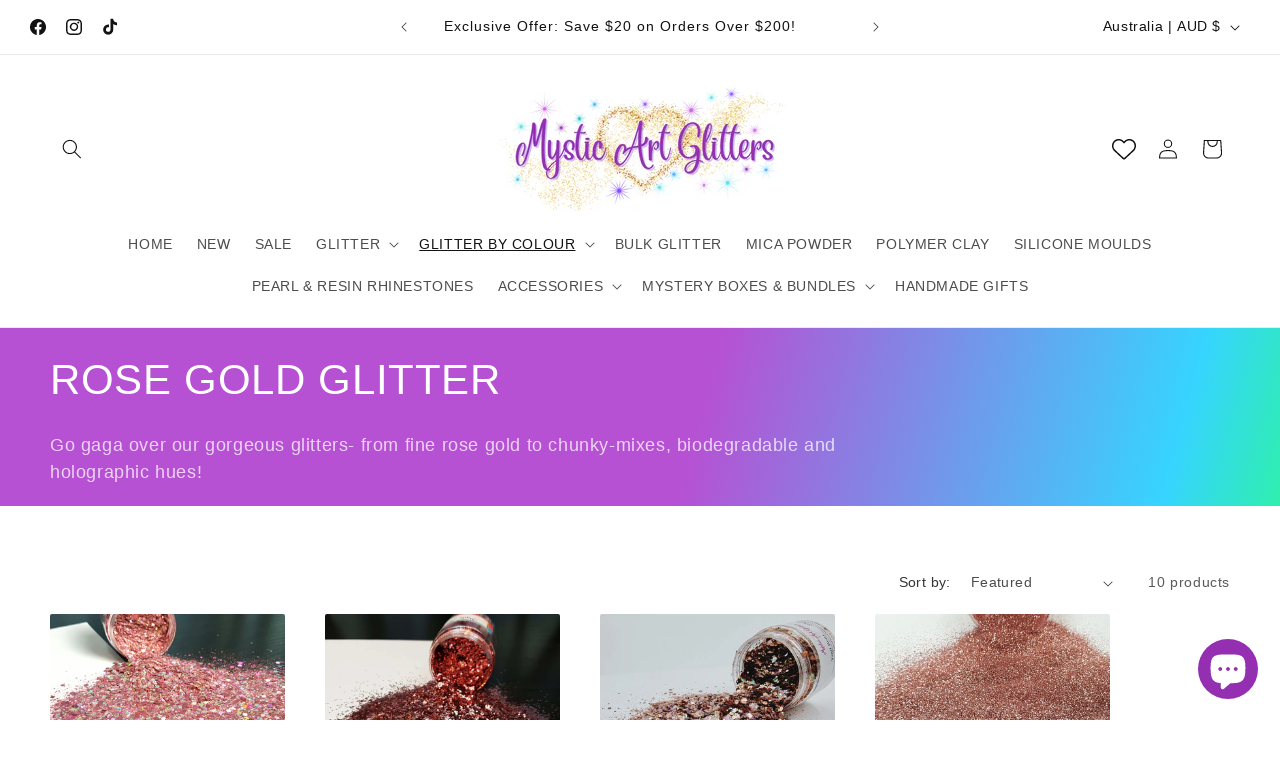

--- FILE ---
content_type: text/html; charset=utf-8
request_url: https://www.mysticartglitters.com.au/collections/rose-gold-glitter
body_size: 43896
content:
<!doctype html>
<html class="js" lang="en">
  <head>
    <meta charset="utf-8">
    <meta http-equiv="X-UA-Compatible" content="IE=edge">
    <meta name="viewport" content="width=device-width,initial-scale=1">
    <meta name="theme-color" content="">
    <link rel="canonical" href="https://www.mysticartglitters.com.au/collections/rose-gold-glitter"><link rel="icon" type="image/png" href="//www.mysticartglitters.com.au/cdn/shop/files/151221_Logos_favicon_2000_x_2000.png?crop=center&height=32&v=1683348178&width=32"><title>
      ROSE GOLD GLITTER
 &ndash; Mystic Art Glitters</title>

    
      <meta name="description" content="Go gaga over our gorgeous glitters- from fine rose gold to chunky-mixes, biodegradable and holographic hues!">
    

    

<meta property="og:site_name" content="Mystic Art Glitters">
<meta property="og:url" content="https://www.mysticartglitters.com.au/collections/rose-gold-glitter">
<meta property="og:title" content="ROSE GOLD GLITTER">
<meta property="og:type" content="website">
<meta property="og:description" content="Go gaga over our gorgeous glitters- from fine rose gold to chunky-mixes, biodegradable and holographic hues!"><meta property="og:image" content="http://www.mysticartglitters.com.au/cdn/shop/collections/20210624_165058.jpg?v=1693357448">
  <meta property="og:image:secure_url" content="https://www.mysticartglitters.com.au/cdn/shop/collections/20210624_165058.jpg?v=1693357448">
  <meta property="og:image:width" content="2048">
  <meta property="og:image:height" content="2048"><meta name="twitter:card" content="summary_large_image">
<meta name="twitter:title" content="ROSE GOLD GLITTER">
<meta name="twitter:description" content="Go gaga over our gorgeous glitters- from fine rose gold to chunky-mixes, biodegradable and holographic hues!">


    <script src="//www.mysticartglitters.com.au/cdn/shop/t/35/assets/constants.js?v=132983761750457495441735214081" defer="defer"></script>
    <script src="//www.mysticartglitters.com.au/cdn/shop/t/35/assets/pubsub.js?v=158357773527763999511735214083" defer="defer"></script>
    <script src="//www.mysticartglitters.com.au/cdn/shop/t/35/assets/global.js?v=152862011079830610291735214082" defer="defer"></script>
    <script src="//www.mysticartglitters.com.au/cdn/shop/t/35/assets/details-disclosure.js?v=13653116266235556501735214081" defer="defer"></script>
    <script src="//www.mysticartglitters.com.au/cdn/shop/t/35/assets/details-modal.js?v=25581673532751508451735214082" defer="defer"></script>
    <script src="//www.mysticartglitters.com.au/cdn/shop/t/35/assets/search-form.js?v=133129549252120666541735214083" defer="defer"></script><script src="//www.mysticartglitters.com.au/cdn/shop/t/35/assets/animations.js?v=88693664871331136111735214081" defer="defer"></script><script>window.performance && window.performance.mark && window.performance.mark('shopify.content_for_header.start');</script><meta name="google-site-verification" content="OJnQSSfB3Z-c6s2_pOaIAYiuR6TbWIRDHjYK0_Xxq4w">
<meta id="shopify-digital-wallet" name="shopify-digital-wallet" content="/55191503010/digital_wallets/dialog">
<meta name="shopify-checkout-api-token" content="f61d9369b1db9b9ef62a93a48587ddce">
<meta id="in-context-paypal-metadata" data-shop-id="55191503010" data-venmo-supported="false" data-environment="production" data-locale="en_US" data-paypal-v4="true" data-currency="AUD">
<link rel="alternate" type="application/atom+xml" title="Feed" href="/collections/rose-gold-glitter.atom" />
<link rel="alternate" type="application/json+oembed" href="https://www.mysticartglitters.com.au/collections/rose-gold-glitter.oembed">
<script async="async" src="/checkouts/internal/preloads.js?locale=en-AU"></script>
<link rel="preconnect" href="https://shop.app" crossorigin="anonymous">
<script async="async" src="https://shop.app/checkouts/internal/preloads.js?locale=en-AU&shop_id=55191503010" crossorigin="anonymous"></script>
<script id="apple-pay-shop-capabilities" type="application/json">{"shopId":55191503010,"countryCode":"AU","currencyCode":"AUD","merchantCapabilities":["supports3DS"],"merchantId":"gid:\/\/shopify\/Shop\/55191503010","merchantName":"Mystic Art Glitters","requiredBillingContactFields":["postalAddress","email","phone"],"requiredShippingContactFields":["postalAddress","email","phone"],"shippingType":"shipping","supportedNetworks":["visa","masterCard"],"total":{"type":"pending","label":"Mystic Art Glitters","amount":"1.00"},"shopifyPaymentsEnabled":true,"supportsSubscriptions":true}</script>
<script id="shopify-features" type="application/json">{"accessToken":"f61d9369b1db9b9ef62a93a48587ddce","betas":["rich-media-storefront-analytics"],"domain":"www.mysticartglitters.com.au","predictiveSearch":true,"shopId":55191503010,"locale":"en"}</script>
<script>var Shopify = Shopify || {};
Shopify.shop = "mystic-art-glitters.myshopify.com";
Shopify.locale = "en";
Shopify.currency = {"active":"AUD","rate":"1.0"};
Shopify.country = "AU";
Shopify.theme = {"name":"Updated copy of Dawn v11","id":138410262690,"schema_name":"Dawn","schema_version":"15.2.0","theme_store_id":887,"role":"main"};
Shopify.theme.handle = "null";
Shopify.theme.style = {"id":null,"handle":null};
Shopify.cdnHost = "www.mysticartglitters.com.au/cdn";
Shopify.routes = Shopify.routes || {};
Shopify.routes.root = "/";</script>
<script type="module">!function(o){(o.Shopify=o.Shopify||{}).modules=!0}(window);</script>
<script>!function(o){function n(){var o=[];function n(){o.push(Array.prototype.slice.apply(arguments))}return n.q=o,n}var t=o.Shopify=o.Shopify||{};t.loadFeatures=n(),t.autoloadFeatures=n()}(window);</script>
<script>
  window.ShopifyPay = window.ShopifyPay || {};
  window.ShopifyPay.apiHost = "shop.app\/pay";
  window.ShopifyPay.redirectState = null;
</script>
<script id="shop-js-analytics" type="application/json">{"pageType":"collection"}</script>
<script defer="defer" async type="module" src="//www.mysticartglitters.com.au/cdn/shopifycloud/shop-js/modules/v2/client.init-shop-cart-sync_D0dqhulL.en.esm.js"></script>
<script defer="defer" async type="module" src="//www.mysticartglitters.com.au/cdn/shopifycloud/shop-js/modules/v2/chunk.common_CpVO7qML.esm.js"></script>
<script type="module">
  await import("//www.mysticartglitters.com.au/cdn/shopifycloud/shop-js/modules/v2/client.init-shop-cart-sync_D0dqhulL.en.esm.js");
await import("//www.mysticartglitters.com.au/cdn/shopifycloud/shop-js/modules/v2/chunk.common_CpVO7qML.esm.js");

  window.Shopify.SignInWithShop?.initShopCartSync?.({"fedCMEnabled":true,"windoidEnabled":true});

</script>
<script>
  window.Shopify = window.Shopify || {};
  if (!window.Shopify.featureAssets) window.Shopify.featureAssets = {};
  window.Shopify.featureAssets['shop-js'] = {"shop-cart-sync":["modules/v2/client.shop-cart-sync_D9bwt38V.en.esm.js","modules/v2/chunk.common_CpVO7qML.esm.js"],"init-fed-cm":["modules/v2/client.init-fed-cm_BJ8NPuHe.en.esm.js","modules/v2/chunk.common_CpVO7qML.esm.js"],"init-shop-email-lookup-coordinator":["modules/v2/client.init-shop-email-lookup-coordinator_pVrP2-kG.en.esm.js","modules/v2/chunk.common_CpVO7qML.esm.js"],"shop-cash-offers":["modules/v2/client.shop-cash-offers_CNh7FWN-.en.esm.js","modules/v2/chunk.common_CpVO7qML.esm.js","modules/v2/chunk.modal_DKF6x0Jh.esm.js"],"init-shop-cart-sync":["modules/v2/client.init-shop-cart-sync_D0dqhulL.en.esm.js","modules/v2/chunk.common_CpVO7qML.esm.js"],"init-windoid":["modules/v2/client.init-windoid_DaoAelzT.en.esm.js","modules/v2/chunk.common_CpVO7qML.esm.js"],"shop-toast-manager":["modules/v2/client.shop-toast-manager_1DND8Tac.en.esm.js","modules/v2/chunk.common_CpVO7qML.esm.js"],"pay-button":["modules/v2/client.pay-button_CFeQi1r6.en.esm.js","modules/v2/chunk.common_CpVO7qML.esm.js"],"shop-button":["modules/v2/client.shop-button_Ca94MDdQ.en.esm.js","modules/v2/chunk.common_CpVO7qML.esm.js"],"shop-login-button":["modules/v2/client.shop-login-button_DPYNfp1Z.en.esm.js","modules/v2/chunk.common_CpVO7qML.esm.js","modules/v2/chunk.modal_DKF6x0Jh.esm.js"],"avatar":["modules/v2/client.avatar_BTnouDA3.en.esm.js"],"shop-follow-button":["modules/v2/client.shop-follow-button_BMKh4nJE.en.esm.js","modules/v2/chunk.common_CpVO7qML.esm.js","modules/v2/chunk.modal_DKF6x0Jh.esm.js"],"init-customer-accounts-sign-up":["modules/v2/client.init-customer-accounts-sign-up_CJXi5kRN.en.esm.js","modules/v2/client.shop-login-button_DPYNfp1Z.en.esm.js","modules/v2/chunk.common_CpVO7qML.esm.js","modules/v2/chunk.modal_DKF6x0Jh.esm.js"],"init-shop-for-new-customer-accounts":["modules/v2/client.init-shop-for-new-customer-accounts_BoBxkgWu.en.esm.js","modules/v2/client.shop-login-button_DPYNfp1Z.en.esm.js","modules/v2/chunk.common_CpVO7qML.esm.js","modules/v2/chunk.modal_DKF6x0Jh.esm.js"],"init-customer-accounts":["modules/v2/client.init-customer-accounts_DCuDTzpR.en.esm.js","modules/v2/client.shop-login-button_DPYNfp1Z.en.esm.js","modules/v2/chunk.common_CpVO7qML.esm.js","modules/v2/chunk.modal_DKF6x0Jh.esm.js"],"checkout-modal":["modules/v2/client.checkout-modal_U_3e4VxF.en.esm.js","modules/v2/chunk.common_CpVO7qML.esm.js","modules/v2/chunk.modal_DKF6x0Jh.esm.js"],"lead-capture":["modules/v2/client.lead-capture_DEgn0Z8u.en.esm.js","modules/v2/chunk.common_CpVO7qML.esm.js","modules/v2/chunk.modal_DKF6x0Jh.esm.js"],"shop-login":["modules/v2/client.shop-login_CoM5QKZ_.en.esm.js","modules/v2/chunk.common_CpVO7qML.esm.js","modules/v2/chunk.modal_DKF6x0Jh.esm.js"],"payment-terms":["modules/v2/client.payment-terms_BmrqWn8r.en.esm.js","modules/v2/chunk.common_CpVO7qML.esm.js","modules/v2/chunk.modal_DKF6x0Jh.esm.js"]};
</script>
<script id="__st">var __st={"a":55191503010,"offset":39600,"reqid":"23881bbc-b878-4b72-a59e-915f7b2395cf-1765339906","pageurl":"www.mysticartglitters.com.au\/collections\/rose-gold-glitter","u":"02ed713df6e5","p":"collection","rtyp":"collection","rid":270749368482};</script>
<script>window.ShopifyPaypalV4VisibilityTracking = true;</script>
<script id="captcha-bootstrap">!function(){'use strict';const t='contact',e='account',n='new_comment',o=[[t,t],['blogs',n],['comments',n],[t,'customer']],c=[[e,'customer_login'],[e,'guest_login'],[e,'recover_customer_password'],[e,'create_customer']],r=t=>t.map((([t,e])=>`form[action*='/${t}']:not([data-nocaptcha='true']) input[name='form_type'][value='${e}']`)).join(','),a=t=>()=>t?[...document.querySelectorAll(t)].map((t=>t.form)):[];function s(){const t=[...o],e=r(t);return a(e)}const i='password',u='form_key',d=['recaptcha-v3-token','g-recaptcha-response','h-captcha-response',i],f=()=>{try{return window.sessionStorage}catch{return}},m='__shopify_v',_=t=>t.elements[u];function p(t,e,n=!1){try{const o=window.sessionStorage,c=JSON.parse(o.getItem(e)),{data:r}=function(t){const{data:e,action:n}=t;return t[m]||n?{data:e,action:n}:{data:t,action:n}}(c);for(const[e,n]of Object.entries(r))t.elements[e]&&(t.elements[e].value=n);n&&o.removeItem(e)}catch(o){console.error('form repopulation failed',{error:o})}}const l='form_type',E='cptcha';function T(t){t.dataset[E]=!0}const w=window,h=w.document,L='Shopify',v='ce_forms',y='captcha';let A=!1;((t,e)=>{const n=(g='f06e6c50-85a8-45c8-87d0-21a2b65856fe',I='https://cdn.shopify.com/shopifycloud/storefront-forms-hcaptcha/ce_storefront_forms_captcha_hcaptcha.v1.5.2.iife.js',D={infoText:'Protected by hCaptcha',privacyText:'Privacy',termsText:'Terms'},(t,e,n)=>{const o=w[L][v],c=o.bindForm;if(c)return c(t,g,e,D).then(n);var r;o.q.push([[t,g,e,D],n]),r=I,A||(h.body.append(Object.assign(h.createElement('script'),{id:'captcha-provider',async:!0,src:r})),A=!0)});var g,I,D;w[L]=w[L]||{},w[L][v]=w[L][v]||{},w[L][v].q=[],w[L][y]=w[L][y]||{},w[L][y].protect=function(t,e){n(t,void 0,e),T(t)},Object.freeze(w[L][y]),function(t,e,n,w,h,L){const[v,y,A,g]=function(t,e,n){const i=e?o:[],u=t?c:[],d=[...i,...u],f=r(d),m=r(i),_=r(d.filter((([t,e])=>n.includes(e))));return[a(f),a(m),a(_),s()]}(w,h,L),I=t=>{const e=t.target;return e instanceof HTMLFormElement?e:e&&e.form},D=t=>v().includes(t);t.addEventListener('submit',(t=>{const e=I(t);if(!e)return;const n=D(e)&&!e.dataset.hcaptchaBound&&!e.dataset.recaptchaBound,o=_(e),c=g().includes(e)&&(!o||!o.value);(n||c)&&t.preventDefault(),c&&!n&&(function(t){try{if(!f())return;!function(t){const e=f();if(!e)return;const n=_(t);if(!n)return;const o=n.value;o&&e.removeItem(o)}(t);const e=Array.from(Array(32),(()=>Math.random().toString(36)[2])).join('');!function(t,e){_(t)||t.append(Object.assign(document.createElement('input'),{type:'hidden',name:u})),t.elements[u].value=e}(t,e),function(t,e){const n=f();if(!n)return;const o=[...t.querySelectorAll(`input[type='${i}']`)].map((({name:t})=>t)),c=[...d,...o],r={};for(const[a,s]of new FormData(t).entries())c.includes(a)||(r[a]=s);n.setItem(e,JSON.stringify({[m]:1,action:t.action,data:r}))}(t,e)}catch(e){console.error('failed to persist form',e)}}(e),e.submit())}));const S=(t,e)=>{t&&!t.dataset[E]&&(n(t,e.some((e=>e===t))),T(t))};for(const o of['focusin','change'])t.addEventListener(o,(t=>{const e=I(t);D(e)&&S(e,y())}));const B=e.get('form_key'),M=e.get(l),P=B&&M;t.addEventListener('DOMContentLoaded',(()=>{const t=y();if(P)for(const e of t)e.elements[l].value===M&&p(e,B);[...new Set([...A(),...v().filter((t=>'true'===t.dataset.shopifyCaptcha))])].forEach((e=>S(e,t)))}))}(h,new URLSearchParams(w.location.search),n,t,e,['guest_login'])})(!0,!0)}();</script>
<script integrity="sha256-52AcMU7V7pcBOXWImdc/TAGTFKeNjmkeM1Pvks/DTgc=" data-source-attribution="shopify.loadfeatures" defer="defer" src="//www.mysticartglitters.com.au/cdn/shopifycloud/storefront/assets/storefront/load_feature-81c60534.js" crossorigin="anonymous"></script>
<script crossorigin="anonymous" defer="defer" src="//www.mysticartglitters.com.au/cdn/shopifycloud/storefront/assets/shopify_pay/storefront-65b4c6d7.js?v=20250812"></script>
<script data-source-attribution="shopify.dynamic_checkout.dynamic.init">var Shopify=Shopify||{};Shopify.PaymentButton=Shopify.PaymentButton||{isStorefrontPortableWallets:!0,init:function(){window.Shopify.PaymentButton.init=function(){};var t=document.createElement("script");t.src="https://www.mysticartglitters.com.au/cdn/shopifycloud/portable-wallets/latest/portable-wallets.en.js",t.type="module",document.head.appendChild(t)}};
</script>
<script data-source-attribution="shopify.dynamic_checkout.buyer_consent">
  function portableWalletsHideBuyerConsent(e){var t=document.getElementById("shopify-buyer-consent"),n=document.getElementById("shopify-subscription-policy-button");t&&n&&(t.classList.add("hidden"),t.setAttribute("aria-hidden","true"),n.removeEventListener("click",e))}function portableWalletsShowBuyerConsent(e){var t=document.getElementById("shopify-buyer-consent"),n=document.getElementById("shopify-subscription-policy-button");t&&n&&(t.classList.remove("hidden"),t.removeAttribute("aria-hidden"),n.addEventListener("click",e))}window.Shopify?.PaymentButton&&(window.Shopify.PaymentButton.hideBuyerConsent=portableWalletsHideBuyerConsent,window.Shopify.PaymentButton.showBuyerConsent=portableWalletsShowBuyerConsent);
</script>
<script data-source-attribution="shopify.dynamic_checkout.cart.bootstrap">document.addEventListener("DOMContentLoaded",(function(){function t(){return document.querySelector("shopify-accelerated-checkout-cart, shopify-accelerated-checkout")}if(t())Shopify.PaymentButton.init();else{new MutationObserver((function(e,n){t()&&(Shopify.PaymentButton.init(),n.disconnect())})).observe(document.body,{childList:!0,subtree:!0})}}));
</script>
<link id="shopify-accelerated-checkout-styles" rel="stylesheet" media="screen" href="https://www.mysticartglitters.com.au/cdn/shopifycloud/portable-wallets/latest/accelerated-checkout-backwards-compat.css" crossorigin="anonymous">
<style id="shopify-accelerated-checkout-cart">
        #shopify-buyer-consent {
  margin-top: 1em;
  display: inline-block;
  width: 100%;
}

#shopify-buyer-consent.hidden {
  display: none;
}

#shopify-subscription-policy-button {
  background: none;
  border: none;
  padding: 0;
  text-decoration: underline;
  font-size: inherit;
  cursor: pointer;
}

#shopify-subscription-policy-button::before {
  box-shadow: none;
}

      </style>
<script id="sections-script" data-sections="header" defer="defer" src="//www.mysticartglitters.com.au/cdn/shop/t/35/compiled_assets/scripts.js?1659"></script>
<script>window.performance && window.performance.mark && window.performance.mark('shopify.content_for_header.end');</script>


    <style data-shopify>
      
      
      
      
      

      
        :root,
        .color-background-1 {
          --color-background: 255,255,255;
        
          --gradient-background: #ffffff;
        

        

        --color-foreground: 18,18,18;
        --color-background-contrast: 191,191,191;
        --color-shadow: 18,18,18;
        --color-button: 182,81,211;
        --color-button-text: 255,255,255;
        --color-secondary-button: 255,255,255;
        --color-secondary-button-text: 18,18,18;
        --color-link: 18,18,18;
        --color-badge-foreground: 18,18,18;
        --color-badge-background: 255,255,255;
        --color-badge-border: 18,18,18;
        --payment-terms-background-color: rgb(255 255 255);
      }
      
        
        .color-background-2 {
          --color-background: 243,243,243;
        
          --gradient-background: #f3f3f3;
        

        

        --color-foreground: 18,18,18;
        --color-background-contrast: 179,179,179;
        --color-shadow: 18,18,18;
        --color-button: 18,18,18;
        --color-button-text: 243,243,243;
        --color-secondary-button: 243,243,243;
        --color-secondary-button-text: 18,18,18;
        --color-link: 18,18,18;
        --color-badge-foreground: 18,18,18;
        --color-badge-background: 243,243,243;
        --color-badge-border: 18,18,18;
        --payment-terms-background-color: rgb(243 243 243);
      }
      
        
        .color-inverse {
          --color-background: 18,18,18;
        
          --gradient-background: #121212;
        

        

        --color-foreground: 255,255,255;
        --color-background-contrast: 146,146,146;
        --color-shadow: 18,18,18;
        --color-button: 255,255,255;
        --color-button-text: 18,18,18;
        --color-secondary-button: 18,18,18;
        --color-secondary-button-text: 255,255,255;
        --color-link: 255,255,255;
        --color-badge-foreground: 255,255,255;
        --color-badge-background: 18,18,18;
        --color-badge-border: 255,255,255;
        --payment-terms-background-color: rgb(18 18 18);
      }
      
        
        .color-accent-1 {
          --color-background: 182,81,211;
        
          --gradient-background: linear-gradient(105deg, rgba(182, 81, 211, 1) 55%, rgba(54, 212, 255, 1) 88%, rgba(43, 252, 135, 1) 100%);
        

        

        --color-foreground: 255,255,255;
        --color-background-contrast: 109,33,131;
        --color-shadow: 18,18,18;
        --color-button: 255,255,255;
        --color-button-text: 182,81,211;
        --color-secondary-button: 182,81,211;
        --color-secondary-button-text: 255,255,255;
        --color-link: 255,255,255;
        --color-badge-foreground: 255,255,255;
        --color-badge-background: 182,81,211;
        --color-badge-border: 255,255,255;
        --payment-terms-background-color: rgb(182 81 211);
      }
      
        
        .color-accent-2 {
          --color-background: 149,47,178;
        
          --gradient-background: linear-gradient(180deg, rgba(168, 65, 244, 1) 89%, rgba(127, 72, 176, 1) 100%, rgba(48, 145, 211, 1) 100%);
        

        

        --color-foreground: 255,255,255;
        --color-background-contrast: 65,20,77;
        --color-shadow: 18,18,18;
        --color-button: 255,255,255;
        --color-button-text: 149,47,178;
        --color-secondary-button: 149,47,178;
        --color-secondary-button-text: 255,255,255;
        --color-link: 255,255,255;
        --color-badge-foreground: 255,255,255;
        --color-badge-background: 149,47,178;
        --color-badge-border: 255,255,255;
        --payment-terms-background-color: rgb(149 47 178);
      }
      
        
        .color-scheme-63cff8ba-6ce4-444c-80e1-a25748428037 {
          --color-background: 182,81,211;
        
          --gradient-background: linear-gradient(136deg, rgba(10, 234, 237, 1) 11%, rgba(250, 13, 253, 1) 84%);
        

        

        --color-foreground: 255,255,255;
        --color-background-contrast: 109,33,131;
        --color-shadow: 18,18,18;
        --color-button: 255,255,255;
        --color-button-text: 182,81,211;
        --color-secondary-button: 182,81,211;
        --color-secondary-button-text: 255,255,255;
        --color-link: 255,255,255;
        --color-badge-foreground: 255,255,255;
        --color-badge-background: 182,81,211;
        --color-badge-border: 255,255,255;
        --payment-terms-background-color: rgb(182 81 211);
      }
      
        
        .color-scheme-2c30a36e-f534-4c91-a9d7-028c75366e93 {
          --color-background: 255,255,255;
        
          --gradient-background: linear-gradient(310deg, rgba(168, 65, 244, 1) 15%, rgba(33, 249, 150, 1) 85%);
        

        

        --color-foreground: 18,18,18;
        --color-background-contrast: 191,191,191;
        --color-shadow: 18,18,18;
        --color-button: 168,65,244;
        --color-button-text: 255,255,255;
        --color-secondary-button: 255,255,255;
        --color-secondary-button-text: 18,18,18;
        --color-link: 18,18,18;
        --color-badge-foreground: 18,18,18;
        --color-badge-background: 255,255,255;
        --color-badge-border: 18,18,18;
        --payment-terms-background-color: rgb(255 255 255);
      }
      

      body, .color-background-1, .color-background-2, .color-inverse, .color-accent-1, .color-accent-2, .color-scheme-63cff8ba-6ce4-444c-80e1-a25748428037, .color-scheme-2c30a36e-f534-4c91-a9d7-028c75366e93 {
        color: rgba(var(--color-foreground), 0.75);
        background-color: rgb(var(--color-background));
      }

      :root {
        --font-body-family: "system_ui", -apple-system, 'Segoe UI', Roboto, 'Helvetica Neue', 'Noto Sans', 'Liberation Sans', Arial, sans-serif, 'Apple Color Emoji', 'Segoe UI Emoji', 'Segoe UI Symbol', 'Noto Color Emoji';
        --font-body-style: normal;
        --font-body-weight: 400;
        --font-body-weight-bold: 700;

        --font-heading-family: "system_ui", -apple-system, 'Segoe UI', Roboto, 'Helvetica Neue', 'Noto Sans', 'Liberation Sans', Arial, sans-serif, 'Apple Color Emoji', 'Segoe UI Emoji', 'Segoe UI Symbol', 'Noto Color Emoji';
        --font-heading-style: normal;
        --font-heading-weight: 400;

        --font-body-scale: 1.0;
        --font-heading-scale: 1.05;

        --media-padding: px;
        --media-border-opacity: 0.05;
        --media-border-width: 1px;
        --media-radius: 2px;
        --media-shadow-opacity: 0.0;
        --media-shadow-horizontal-offset: 0px;
        --media-shadow-vertical-offset: 4px;
        --media-shadow-blur-radius: 5px;
        --media-shadow-visible: 0;

        --page-width: 140rem;
        --page-width-margin: 0rem;

        --product-card-image-padding: 0.0rem;
        --product-card-corner-radius: 0.2rem;
        --product-card-text-alignment: left;
        --product-card-border-width: 0.0rem;
        --product-card-border-opacity: 0.1;
        --product-card-shadow-opacity: 0.0;
        --product-card-shadow-visible: 0;
        --product-card-shadow-horizontal-offset: 0.0rem;
        --product-card-shadow-vertical-offset: 0.4rem;
        --product-card-shadow-blur-radius: 0.5rem;

        --collection-card-image-padding: 0.0rem;
        --collection-card-corner-radius: 0.2rem;
        --collection-card-text-alignment: center;
        --collection-card-border-width: 0.0rem;
        --collection-card-border-opacity: 0.1;
        --collection-card-shadow-opacity: 0.0;
        --collection-card-shadow-visible: 0;
        --collection-card-shadow-horizontal-offset: 0.0rem;
        --collection-card-shadow-vertical-offset: 0.4rem;
        --collection-card-shadow-blur-radius: 0.5rem;

        --blog-card-image-padding: 0.4rem;
        --blog-card-corner-radius: 0.4rem;
        --blog-card-text-alignment: center;
        --blog-card-border-width: 1.5rem;
        --blog-card-border-opacity: 0.1;
        --blog-card-shadow-opacity: 0.8;
        --blog-card-shadow-visible: 1;
        --blog-card-shadow-horizontal-offset: 0.0rem;
        --blog-card-shadow-vertical-offset: 0.4rem;
        --blog-card-shadow-blur-radius: 0.5rem;

        --badge-corner-radius: 0.4rem;

        --popup-border-width: 1px;
        --popup-border-opacity: 0.1;
        --popup-corner-radius: 2px;
        --popup-shadow-opacity: 0.0;
        --popup-shadow-horizontal-offset: 0px;
        --popup-shadow-vertical-offset: 4px;
        --popup-shadow-blur-radius: 5px;

        --drawer-border-width: 1px;
        --drawer-border-opacity: 0.1;
        --drawer-shadow-opacity: 0.0;
        --drawer-shadow-horizontal-offset: 0px;
        --drawer-shadow-vertical-offset: 4px;
        --drawer-shadow-blur-radius: 5px;

        --spacing-sections-desktop: 20px;
        --spacing-sections-mobile: 20px;

        --grid-desktop-vertical-spacing: 8px;
        --grid-desktop-horizontal-spacing: 40px;
        --grid-mobile-vertical-spacing: 4px;
        --grid-mobile-horizontal-spacing: 20px;

        --text-boxes-border-opacity: 0.1;
        --text-boxes-border-width: 0px;
        --text-boxes-radius: 2px;
        --text-boxes-shadow-opacity: 0.7;
        --text-boxes-shadow-visible: 1;
        --text-boxes-shadow-horizontal-offset: 0px;
        --text-boxes-shadow-vertical-offset: 4px;
        --text-boxes-shadow-blur-radius: 5px;

        --buttons-radius: 2px;
        --buttons-radius-outset: 3px;
        --buttons-border-width: 1px;
        --buttons-border-opacity: 1.0;
        --buttons-shadow-opacity: 0.7;
        --buttons-shadow-visible: 1;
        --buttons-shadow-horizontal-offset: 0px;
        --buttons-shadow-vertical-offset: 4px;
        --buttons-shadow-blur-radius: 5px;
        --buttons-border-offset: 0.3px;

        --inputs-radius: 2px;
        --inputs-border-width: 1px;
        --inputs-border-opacity: 0.55;
        --inputs-shadow-opacity: 0.5;
        --inputs-shadow-horizontal-offset: 0px;
        --inputs-margin-offset: 4px;
        --inputs-shadow-vertical-offset: 4px;
        --inputs-shadow-blur-radius: 5px;
        --inputs-radius-outset: 3px;

        --variant-pills-radius: 2px;
        --variant-pills-border-width: 1px;
        --variant-pills-border-opacity: 0.55;
        --variant-pills-shadow-opacity: 0.5;
        --variant-pills-shadow-horizontal-offset: 0px;
        --variant-pills-shadow-vertical-offset: 4px;
        --variant-pills-shadow-blur-radius: 5px;
      }

      *,
      *::before,
      *::after {
        box-sizing: inherit;
      }

      html {
        box-sizing: border-box;
        font-size: calc(var(--font-body-scale) * 62.5%);
        height: 100%;
      }

      body {
        display: grid;
        grid-template-rows: auto auto 1fr auto;
        grid-template-columns: 100%;
        min-height: 100%;
        margin: 0;
        font-size: 1.5rem;
        letter-spacing: 0.06rem;
        line-height: calc(1 + 0.8 / var(--font-body-scale));
        font-family: var(--font-body-family);
        font-style: var(--font-body-style);
        font-weight: var(--font-body-weight);
      }

      @media screen and (min-width: 750px) {
        body {
          font-size: 1.6rem;
        }
      }
    </style>

    <link href="//www.mysticartglitters.com.au/cdn/shop/t/35/assets/base.css?v=159841507637079171801735214081" rel="stylesheet" type="text/css" media="all" />
    <link rel="stylesheet" href="//www.mysticartglitters.com.au/cdn/shop/t/35/assets/component-cart-items.css?v=123238115697927560811735214081" media="print" onload="this.media='all'"><link href="//www.mysticartglitters.com.au/cdn/shop/t/35/assets/component-localization-form.css?v=170315343355214948141735214081" rel="stylesheet" type="text/css" media="all" />
      <script src="//www.mysticartglitters.com.au/cdn/shop/t/35/assets/localization-form.js?v=144176611646395275351735214083" defer="defer"></script><link
        rel="stylesheet"
        href="//www.mysticartglitters.com.au/cdn/shop/t/35/assets/component-predictive-search.css?v=118923337488134913561735214081"
        media="print"
        onload="this.media='all'"
      ><script>
      if (Shopify.designMode) {
        document.documentElement.classList.add('shopify-design-mode');
      }
    </script>
  <!-- BEGIN app block: shopify://apps/vitals/blocks/app-embed/aeb48102-2a5a-4f39-bdbd-d8d49f4e20b8 --><link rel="preconnect" href="https://appsolve.io/" /><link rel="preconnect" href="https://cdn-sf.vitals.app/" /><script data-ver="58" id="vtlsAebData" class="notranslate">window.vtlsLiquidData = window.vtlsLiquidData || {};window.vtlsLiquidData.buildId = 55128;

window.vtlsLiquidData.apiHosts = {
	...window.vtlsLiquidData.apiHosts,
	"1": "https://appsolve.io"
};
	window.vtlsLiquidData.moduleSettings = {"1":{"3":"752F89","4":"center","5":"stamp-ribbon","44":"30_back,fast_shipping,premium,secure_shop","85":"","86":20,"87":20,"148":100,"978":"{}","1060":"303030"},"7":[],"9":[],"12":{"29":true,"30":true,"31":true,"32":true,"108":false},"14":{"45":6,"46":8,"47":10,"48":12,"49":9,"51":true,"52":true,"112":"dark","113":"bottom","198":"FFFFFF","199":"000000","200":"952FB2","201":"cccccc","202":"cccccc","203":14,"205":13,"206":460,"207":9,"222":false,"223":true,"353":"from","354":"purchased","355":"Someone","419":"second","420":"seconds","421":"minute","422":"minutes","423":"hour","424":"hours","433":"ago","458":"","474":"blue","475":"rounded","490":true,"497":"added to cart","498":true,"499":true,"500":2,"501":"##count## people added this product to cart today:","515":"Sydney, NSW","557":true,"589":"00a332","799":40,"802":1,"807":"day","808":"days"},"19":{"73":"10% discount with code \u003cstrong\u003eMARCH10\u003c\/strong\u003e.","441":"Your email is already registered.","442":"Invalid email address!","506":true,"561":false},"21":{"142":false,"143":"left","144":0,"145":0,"190":true,"216":"ffce07","217":false,"218":0,"219":0,"220":"center","248":false,"278":"ffffff","279":true,"280":"ffffff","281":"eaeaea","287":"reviews","288":"See more reviews","289":"Write a Review","290":"Share your experience","291":"Rating","292":"Name","293":"Review","294":"We'd love to see a picture","295":"Submit Review","296":"Cancel","297":"No reviews yet. Be the first to add a review.","333":14,"334":99,"335":5,"336":49,"410":true,"447":"Thank you for adding your review!","481":"{{ stars }} {{ averageRating }} ({{ totalReviews }} {{ reviewsTranslation }})","482":"{{ stars }} ({{ averageRating }})","483":19,"484":18,"494":2,"504":"Only image file types are supported for upload","507":true,"508":"E-mail","510":"00a332","563":"The review could not be added. If the problem persists, please contact us.","598":"Store reply","688":"","689":"What our customers are saying...","691":true,"745":true,"746":"list","747":true,"748":"B651D3","752":"Verified buyer","787":"list","788":false,"793":"000000","794":"ffffff","846":"5e5e5e","877":"222222","878":"737373","879":"f7f7f7","880":"5e5e5e","948":0,"949":0,"951":"{}","994":"Our Customers Love Us","996":1,"1002":4,"1003":false,"1005":false,"1034":false,"1038":14,"1039":14,"1040":5,"1041":5,"1042":99,"1043":49,"1044":"list","1045":false,"1046":"5e5e5e","1047":"5e5e5e","1048":"222222","1061":false,"1062":0,"1063":0,"1064":"Collected by","1065":"From {{reviews_count}} reviews","1067":true,"1068":false,"1069":true,"1070":true,"1072":"{}","1073":"left","1074":"center","1078":true,"1089":"{}","1090":0},"22":{"165":true,"193":"f31212","234":"Customers who bought this also bought","238":"left","323":"From","325":"Add to Cart","342":false,"406":true,"445":"Out of stock","486":"","856":"ffffff","857":"f6f6f6","858":"4f4f4f","960":"{\"productTitle\":{\"traits\":{\"fontWeight\":{\"default\":\"600\"}}}}","1015":1,"1017":1,"1019":true,"1022":true},"33":{"187":6,"188":"h4","241":true,"242":false,"272":"auto","413":"Description","414":true,"485":"{{ stars }} ({{ totalReviews }})","811":"222222","812":"dedede","813":"ffffff","814":"222222","815":"ffffff","816":"ffffff","817":"222222","818":"dedede","819":"f1f2f6","820":"222222","821":"ffffff","823":"f1f1f1","824":"8d8d8d","825":"333333","826":"ffffff","827":"0a3d62","828":"222222","829":"ededed","830":"ffffff","831":"222222","832":"222222","833":"ededed","834":"ffffff","835":"222222","837":"ffffff","838":"dddddd","839":"222222","979":"{}"},"34":{"184":true,"192":true,"233":"Recently Viewed","237":"left","254":"f31212","324":"Add to Cart","343":false,"405":true,"439":"From","444":"Out of stock","853":"ffffff","854":"f6f6f6","855":"4f4f4f","957":"{\"productTitle\":{\"traits\":{\"fontWeight\":{\"default\":\"600\"}}}}","1016":1,"1018":1,"1020":true,"1027":true},"44":{"360":"Free shipping to {{ country }} in {{ min_interval }} to {{ max_interval }} {{ interval_type }}, for orders over {{ min_value }}.","361":"We ship to {{ country }} in {{ min_interval }} to {{ max_interval }} {{ interval_type }}, for {{ price }}.","362":"ffffff","363":"cccccc","364":"333333","726":"Hide shipping options","727":"See all shipping options","728":true,"753":"day","754":"days","755":"business day","756":"business days","757":"week","758":"weeks","759":"business week","760":"business weeks","1081":"{}"},"48":{"469":true,"491":true,"588":true,"595":false,"603":"","605":"","606":"","781":true,"783":1,"876":0,"1076":true,"1105":0,"1198":false},"52":{"581":"standard","582":true,"583":20,"584":true,"585":"Email address already used","586":"Invalid email address","587":24,"995":"{}","1049":"You have to accept marketing emails to become a subscriber","1050":"You have to accept the privacy policy and marketing emails","1051":"You have to accept the Privacy Policy","1052":"Privacy Policy","1055":false,"1056":"I have read and agree to the {{ privacy_policy }}","1057":"","1058":false,"1059":"Email me with news and offers"},"57":{"710":"Wishlist","711":"Save your favorite products for later","712":"Add to Wishlist","713":"Added to Wishlist","714":true,"716":true,"717":"f31212","718":"From","719":"Add to cart","720":true,"721":"Out of stock","722":16,"766":"Share","767":"Share Wishlist","768":"Copy link","769":"Link copied","770":"Your Wishlist is empty. ","771":true,"772":"My Wishlist","778":"ffffff","779":"952FB2","780":"ffffff","791":"","792":"","801":true,"804":"000000","805":"FFFFFF","874":"header","889":"Added to cart","896":"light","897":"121212","898":24,"899":"121212","900":"FFFFFF","901":16,"990":0,"992":"{\"goToWishlistButton\": {\"traits\": {\"outlineColor\": {\"default\": \"#952FB2\"}, \"outlineBorderColor\": {\"default\": \"#952FB2\"}}}, \"addToWishlistButton\": {\"traits\": {\"filledBackgroundColor\": {\"default\": \"#952FB2\"}}}}","1189":false,"1195":"\/a\/page","1196":"\/a\/page"}};

window.vtlsLiquidData.shopThemeName = "Dawn";window.vtlsLiquidData.settingTranslation = {"1":{"85":{"en":""}},"34":{"233":{"en":"Recently Viewed"},"324":{"en":"Add to Cart"},"439":{"en":"From"},"444":{"en":"Out of stock"}},"22":{"234":{"en":"Customers who bought this also bought"},"323":{"en":"From"},"325":{"en":"Add to Cart"},"445":{"en":"Out of stock"}},"21":{"287":{"en":"reviews"},"288":{"en":"See more reviews"},"289":{"en":"Write a Review"},"290":{"en":"Share your experience"},"291":{"en":"Rating"},"292":{"en":"Name"},"293":{"en":"Review"},"294":{"en":"We'd love to see a picture"},"295":{"en":"Submit Review"},"296":{"en":"Cancel"},"297":{"en":"No reviews yet. Be the first to add a review."},"447":{"en":"Thank you for adding your review!"},"481":{"en":"{{ stars }} {{ averageRating }} ({{ totalReviews }} {{ reviewsTranslation }})"},"482":{"en":"{{ stars }} ({{ averageRating }})"},"504":{"en":"Only image file types are supported for upload"},"508":{"en":"E-mail"},"563":{"en":"The review could not be added. If the problem persists, please contact us."},"598":{"en":"Store reply"},"688":{"en":""},"689":{"en":"What our customers are saying..."},"752":{"en":"Verified buyer"},"994":{"en":"Our Customers Love Us"},"1064":{"en":"Collected by"},"1065":{"en":"From {{reviews_count}} reviews"}},"14":{"353":{"en":"from"},"354":{"en":"purchased"},"355":{"en":"Someone"},"419":{"en":"second"},"420":{"en":"seconds"},"421":{"en":"minute"},"422":{"en":"minutes"},"423":{"en":"hour"},"424":{"en":"hours"},"433":{"en":"ago"},"497":{"en":"added to cart"},"501":{"en":"##count## people added this product to cart today:"},"515":{"en":"Sydney, NSW"},"808":{"en":"days"},"807":{"en":"day"}},"44":{"360":{"en":"Free shipping to {{ country }} in {{ min_interval }} to {{ max_interval }} {{ interval_type }}, for orders over {{ min_value }}."},"361":{"en":"We ship to {{ country }} in {{ min_interval }} to {{ max_interval }} {{ interval_type }}, for {{ price }}."},"726":{"en":"Hide shipping options"},"727":{"en":"See all shipping options"},"753":{"en":"day"},"754":{"en":"days"},"755":{"en":"business day"},"756":{"en":"business days"},"757":{"en":"week"},"758":{"en":"weeks"},"759":{"en":"business week"},"760":{"en":"business weeks"}},"33":{"413":{"en":"Description"},"485":{"en":"{{ stars }} ({{ totalReviews }})"}},"19":{"441":{"en":"Your email is already registered."},"442":{"en":"Invalid email address!"}},"52":{"585":{"en":"Email address already used"},"586":{"en":"Invalid email address"},"1049":{"en":"You have to accept marketing emails to become a subscriber"},"1051":{"en":"You have to accept the Privacy Policy"},"1050":{"en":"You have to accept the privacy policy and marketing emails"},"1052":{"en":"Privacy Policy"},"1056":{"en":"I have read and agree to the {{ privacy_policy }}"},"1059":{"en":"Email me with news and offers"}},"57":{"710":{"en":"Wishlist"},"711":{"en":"Save your favorite products for later"},"712":{"en":"Add to Wishlist"},"713":{"en":"Added to Wishlist"},"718":{"en":"From"},"719":{"en":"Add to cart"},"721":{"en":"Out of stock"},"766":{"en":"Share"},"767":{"en":"Share Wishlist"},"768":{"en":"Copy link"},"769":{"en":"Link copied"},"770":{"en":"Your Wishlist is empty. "},"772":{"en":"My Wishlist"},"889":{"en":"Added to cart"}}};window.vtlsLiquidData.smartBar=[{"smartBarType":"free_shipping","freeShippingMinimumByCountry":{"AU":100},"countriesWithoutFreeShipping":["AU"],"freeShippingMinimumByCountrySpecificProducts":[],"parameters":{"coupon":"","message":{"en":"Congratulations! You've got free shipping"},"bg_color":"ffffff","btn_text":"","position":"top_fixed","btn_color":"","text_color":"333333","coupon_text":"","font_family":"","custom_theme":"abstract","countdown_end":null,"special_color":"ffe619","btn_text_color":"","countdown_start":null,"initial_message":{"en":"Free shipping for Australian orders over #amount#"},"progress_message":{"en":"Only #amount# away from free shipping"}}}];window.vtlsLiquidData.shippingInfo={"rules":[{"name":"Standard","a":0,"b":0,"c":2,"d":8,"e":{"en":"business days"},"f":9.5,"co":["AU"]},{"name":"Express","a":0,"b":0,"c":1,"d":4,"e":{"en":"business days"},"f":14.9,"co":["AU"]},{"name":"Standard","a":100,"b":0,"c":2,"d":8,"e":{"en":"business days"},"f":0,"co":["AU"]},{"name":"Standard","a":0,"b":0,"c":1,"d":2,"e":{"en":"business days"},"f":35,"co":["AU"],"pr":[7785585901730,7785752527010,7785838182562,7785866887330,7785867444386,7833888096418,7834037846178,7834110951586,7834763591842,7843581493410,7843648569506,7860741963938,7860744192162,7886450426018,7927395811490,7927458922658,7927569514658,7927638360226]}],"translated_country_codes":{"en":{"AF":"Afghanistan","AX":"Åland Islands","AL":"Albania","DZ":"Algeria","AD":"Andorra","AO":"Angola","AI":"Anguilla","AG":"Antigua \u0026 Barbuda","AR":"Argentina","AM":"Armenia","AW":"Aruba","AU":"Australia","AT":"Austria","AZ":"Azerbaijan","BS":"Bahamas","BH":"Bahrain","BD":"Bangladesh","BB":"Barbados","BY":"Belarus","BE":"Belgium","BZ":"Belize","BJ":"Benin","BM":"Bermuda","BT":"Bhutan","BO":"Bolivia","BA":"Bosnia \u0026 Herzegovina","BW":"Botswana","BV":"Bouvet Island","BR":"Brazil","IO":"British Indian Ocean Territory","BN":"Brunei","BG":"Bulgaria","BF":"Burkina Faso","BI":"Burundi","KH":"Cambodia","CA":"Canada","CV":"Cape Verde","KY":"Cayman Islands","CF":"Central African Republic","TD":"Chad","CL":"Chile","CN":"China","CX":"Christmas Island","CC":"Cocos (Keeling) Islands","CO":"Colombia","KM":"Comoros","CG":"Congo - Brazzaville","CD":"Congo - Kinshasa","CK":"Cook Islands","CR":"Costa Rica","CI":"Côte d’Ivoire","HR":"Croatia","CU":"Cuba","CW":"Curaçao","CY":"Cyprus","CZ":"Czechia","DK":"Denmark","DJ":"Djibouti","DM":"Dominica","DO":"Dominican Republic","EC":"Ecuador","EG":"Egypt","SV":"El Salvador","GQ":"Equatorial Guinea","ER":"Eritrea","EE":"Estonia","ET":"Ethiopia","FK":"Falkland Islands","FO":"Faroe Islands","FJ":"Fiji","FI":"Finland","FR":"France","GF":"French Guiana","PF":"French Polynesia","TF":"French Southern Territories","GA":"Gabon","GM":"Gambia","GE":"Georgia","DE":"Germany","GH":"Ghana","GI":"Gibraltar","GR":"Greece","GL":"Greenland","GD":"Grenada","GP":"Guadeloupe","GT":"Guatemala","GG":"Guernsey","GN":"Guinea","GW":"Guinea-Bissau","GY":"Guyana","HT":"Haiti","HM":"Heard \u0026 McDonald Islands","VA":"Vatican City","HN":"Honduras","HK":"Hong Kong SAR China","HU":"Hungary","IS":"Iceland","IN":"India","ID":"Indonesia","IR":"Iran","IQ":"Iraq","IE":"Ireland","IM":"Isle of Man","IL":"Israel","IT":"Italy","JM":"Jamaica","JP":"Japan","JE":"Jersey","JO":"Jordan","KZ":"Kazakhstan","KE":"Kenya","KI":"Kiribati","KP":"North Korea","XK":"Kosovo","KW":"Kuwait","KG":"Kyrgyzstan","LA":"Laos","LV":"Latvia","LB":"Lebanon","LS":"Lesotho","LR":"Liberia","LY":"Libya","LI":"Liechtenstein","LT":"Lithuania","LU":"Luxembourg","MO":"Macao SAR China","MK":"North Macedonia","MG":"Madagascar","MW":"Malawi","MY":"Malaysia","MV":"Maldives","ML":"Mali","MT":"Malta","MQ":"Martinique","MR":"Mauritania","MU":"Mauritius","YT":"Mayotte","MX":"Mexico","MD":"Moldova","MC":"Monaco","MN":"Mongolia","ME":"Montenegro","MS":"Montserrat","MA":"Morocco","MZ":"Mozambique","MM":"Myanmar (Burma)","NA":"Namibia","NR":"Nauru","NP":"Nepal","NL":"Netherlands","AN":"Curaçao","NC":"New Caledonia","NZ":"New Zealand","NI":"Nicaragua","NE":"Niger","NG":"Nigeria","NU":"Niue","NF":"Norfolk Island","NO":"Norway","OM":"Oman","PK":"Pakistan","PS":"Palestinian Territories","PA":"Panama","PG":"Papua New Guinea","PY":"Paraguay","PE":"Peru","PH":"Philippines","PN":"Pitcairn Islands","PL":"Poland","PT":"Portugal","QA":"Qatar","CM":"Cameroon","*":"","RE":"Réunion","RO":"Romania","RU":"Russia","RW":"Rwanda","BL":"St. Barthélemy","SH":"St. Helena","KN":"St. Kitts \u0026 Nevis","LC":"St. Lucia","MF":"St. Martin","PM":"St. Pierre \u0026 Miquelon","WS":"Samoa","SM":"San Marino","ST":"São Tomé \u0026 Príncipe","SA":"Saudi Arabia","SN":"Senegal","RS":"Serbia","SC":"Seychelles","SL":"Sierra Leone","SG":"Singapore","SX":"Sint Maarten","SK":"Slovakia","SI":"Slovenia","SB":"Solomon Islands","SO":"Somalia","ZA":"South Africa","GS":"South Georgia \u0026 South Sandwich Islands","KR":"South Korea","ES":"Spain","LK":"Sri Lanka","VC":"St. Vincent \u0026 Grenadines","SD":"Sudan","SR":"Suriname","SJ":"Svalbard \u0026 Jan Mayen","SZ":"Eswatini","SE":"Sweden","CH":"Switzerland","SY":"Syria","TW":"Taiwan","TJ":"Tajikistan","TZ":"Tanzania","TH":"Thailand","TL":"Timor-Leste","TG":"Togo","TK":"Tokelau","TO":"Tonga","TT":"Trinidad \u0026 Tobago","TN":"Tunisia","TR":"Turkey","TM":"Turkmenistan","TC":"Turks \u0026 Caicos Islands","TV":"Tuvalu","UG":"Uganda","UA":"Ukraine","AE":"United Arab Emirates","GB":"United Kingdom","US":"United States","UM":"U.S. Outlying Islands","UY":"Uruguay","UZ":"Uzbekistan","VU":"Vanuatu","VE":"Venezuela","VN":"Vietnam","VG":"British Virgin Islands","WF":"Wallis \u0026 Futuna","EH":"Western Sahara","YE":"Yemen","ZM":"Zambia","ZW":"Zimbabwe","SS":"South Sudan","BQ":"Caribbean Netherlands","PR":"Puerto Rico","GU":"Guam","VI":"U.S. Virgin Islands","MP":"Northern Mariana Islands","AS":"American Samoa","FM":"Micronesia","PW":"Palau","MH":"Marshall Islands","TA":"Tristan da Cunha","AC":"Ascension Island","AQ":"Antarctica"}},"magicWords":["{{ min_value }}","{{ max_value }}","{{ country }}","{{ min_interval }}","{{ max_interval }}","{{ interval_type }}","{{ price }}"],"min_interval":"{{ min_interval }}","max_interval":"{{ max_interval }}","interval_type":"{{ interval_type }}"};window.vtlsLiquidData.descriptionTab={"has_general_or_collection_tabs":true,"product_ids_with_tabs":[],"tabs":[{"id":78875,"timestamp":1691990805,"type":"collection","itemIds":["270747664546","270750351522","270750417058","270750515362","270750646434","270748549282","270749106338","270749204642","270749237410","270749302946","270749368482","270749401250","270749499554","270749597858","270749696162","270749761698","270749794466","270749860002","270749925538","270750253218","270750318754","270750908578","270844166306","287344591010","283206975650","270845542562","284806054050","293420925090","293420957858","293338480802"]}]};window.vtlsLiquidData.popUps=[{"id":"Wvog_Ls","type":1,"triggerType":0,"publicTitle":{"en":"GET 10% OFF YOUR FIRST ORDER"},"description":{"en":"Enter your email to get your Coupon."},"ctaLabel":{"en":"Show me the coupon"},"traits":"{}","imageUrl":null,"addSecondaryButton":false,"secondaryButtonText":{"en":"No, thank you"},"logoUrl":"","addLogo":false,"leadInputPlaceholder":{"en":"Enter your e-mail HERE"},"successTitle":{"en":"THANK YOU!"},"successDescription":{"en":"Congratulations! Here is your well-deserved coupon:"},"discountCode":"WELCOME10","displayDelay":7,"cssClass":"type_discount_capture","themeType":null}];window.vtlsLiquidData.shopSettings={};window.vtlsLiquidData.shopSettings.cartType="notification";window.vtlsLiquidData.spat="c68c6a7015dfe9570178ec0faa48c917";window.vtlsLiquidData.shopInfo={id:55191503010,domain:"www.mysticartglitters.com.au",shopifyDomain:"mystic-art-glitters.myshopify.com",primaryLocaleIsoCode: "en",defaultCurrency:"AUD",enabledCurrencies:["AUD","CAD","GBP","NZD","USD"],moneyFormat:"${{amount}}",moneyWithCurrencyFormat:"${{amount}} AUD",appId:"1",appName:"Vitals",};window.vtlsLiquidData.acceptedScopes = {"1":[26,25,27,28,29,30,31,32,33,34,35,36,37,38,22,2,8,14,20,24,16,18,10,13,21,4,11,1,7,3,19,23,15,17,9,12,49,51,46,47,50,52,48,53]};window.vtlsLiquidData.collection = {
	"allProductsCount": 10,
	"productsCount": 10,
	"productsSize": 10
};window.vtlsLiquidData.cacheKeys = [1755009353,1758550505,1756978063,1741225467,1758510433,1687652633,0,1755009354 ];</script><script id="vtlsAebDynamicFunctions" class="notranslate">window.vtlsLiquidData = window.vtlsLiquidData || {};window.vtlsLiquidData.dynamicFunctions = ({$,vitalsGet,vitalsSet,VITALS_GET_$_DESCRIPTION,VITALS_GET_$_END_SECTION,VITALS_GET_$_ATC_FORM,VITALS_GET_$_ATC_BUTTON,submit_button,form_add_to_cart,cartItemVariantId,VITALS_EVENT_CART_UPDATED,VITALS_EVENT_DISCOUNTS_LOADED,VITALS_EVENT_PRICES_UPDATED,VITALS_EVENT_RENDER_CAROUSEL_STARS,VITALS_EVENT_RENDER_COLLECTION_STARS,VITALS_EVENT_SMART_BAR_RENDERED,VITALS_EVENT_SMART_BAR_CLOSED,VITALS_EVENT_TABS_RENDERED,VITALS_EVENT_VARIANT_CHANGED,VITALS_EVENT_ATC_BUTTON_FOUND,VITALS_IS_MOBILE,VITALS_PAGE_TYPE,VITALS_APPEND_CSS,VITALS_HOOK__CAN_EXECUTE_CHECKOUT,VITALS_HOOK__GET_CUSTOM_CHECKOUT_URL_PARAMETERS,VITALS_HOOK__GET_CUSTOM_VARIANT_SELECTOR,VITALS_HOOK__GET_IMAGES_DEFAULT_SIZE,VITALS_HOOK__ON_CLICK_CHECKOUT_BUTTON,VITALS_HOOK__DONT_ACCELERATE_CHECKOUT,VITALS_HOOK__ON_ATC_STAY_ON_THE_SAME_PAGE,VITALS_HOOK__CAN_EXECUTE_ATC,VITALS_FLAG__IGNORE_VARIANT_ID_FROM_URL,VITALS_FLAG__UPDATE_ATC_BUTTON_REFERENCE,VITALS_FLAG__UPDATE_CART_ON_CHECKOUT,VITALS_FLAG__USE_CAPTURE_FOR_ATC_BUTTON,VITALS_FLAG__USE_FIRST_ATC_SPAN_FOR_PRE_ORDER,VITALS_FLAG__USE_HTML_FOR_STICKY_ATC_BUTTON,VITALS_FLAG__STOP_EXECUTION,VITALS_FLAG__USE_CUSTOM_COLLECTION_FILTER_DROPDOWN,VITALS_FLAG__PRE_ORDER_START_WITH_OBSERVER,VITALS_FLAG__PRE_ORDER_OBSERVER_DELAY,VITALS_FLAG__ON_CHECKOUT_CLICK_USE_CAPTURE_EVENT,handle,}) => {return {"147": {"location":"description","locator":"after"},"687": {"location":"form","locator":"after"},};};</script><script id="vtlsAebDocumentInjectors" class="notranslate">window.vtlsLiquidData = window.vtlsLiquidData || {};window.vtlsLiquidData.documentInjectors = ({$,vitalsGet,vitalsSet,VITALS_IS_MOBILE,VITALS_APPEND_CSS}) => {const documentInjectors = {};documentInjectors["1"]={};documentInjectors["1"]["d"]=[];documentInjectors["1"]["d"]["0"]={};documentInjectors["1"]["d"]["0"]["a"]=null;documentInjectors["1"]["d"]["0"]["s"]=".product-description";documentInjectors["1"]["d"]["1"]={};documentInjectors["1"]["d"]["1"]["a"]=null;documentInjectors["1"]["d"]["1"]["s"]=".product__description";documentInjectors["1"]["d"]["2"]={};documentInjectors["1"]["d"]["2"]["a"]=null;documentInjectors["1"]["d"]["2"]["s"]=".product__description.rte";documentInjectors["2"]={};documentInjectors["2"]["d"]=[];documentInjectors["2"]["d"]["0"]={};documentInjectors["2"]["d"]["0"]["a"]={"l":"after"};documentInjectors["2"]["d"]["0"]["s"]="div.product";documentInjectors["2"]["d"]["1"]={};documentInjectors["2"]["d"]["1"]["a"]={"l":"after"};documentInjectors["2"]["d"]["1"]["s"]="div.product-single__hero";documentInjectors["2"]["d"]["2"]={};documentInjectors["2"]["d"]["2"]["a"]={"l":"before"};documentInjectors["2"]["d"]["2"]["s"]="footer.footer";documentInjectors["3"]={};documentInjectors["3"]["d"]=[];documentInjectors["3"]["d"]["0"]={};documentInjectors["3"]["d"]["0"]["a"]={"js":"if($('.cart__subtotal').length \u003e= 2) {\n\t$('.cart__subtotal').first().html(left_subtotal);\n\t$('.cart__subtotal').last().html(right_subtotal);\n\t$('#bk-cart-subtotal-label').hide();\n} else {\n\t$('.cart__subtotal').html(cart_html);\n}"};documentInjectors["3"]["d"]["0"]["s"]=".cart__subtotal";documentInjectors["3"]["d"]["0"]["js"]=function(left_subtotal, right_subtotal, cart_html) { var vitalsDiscountsDiv = ".vitals-discounts";
if ($(vitalsDiscountsDiv).length === 0) {
if($('.cart__subtotal').length >= 2) {
	$('.cart__subtotal').first().html(left_subtotal);
	$('.cart__subtotal').last().html(right_subtotal);
	$('#bk-cart-subtotal-label').hide();
} else {
	$('.cart__subtotal').html(cart_html);
}
}

};documentInjectors["3"]["d"]["1"]={};documentInjectors["3"]["d"]["1"]["a"]=null;documentInjectors["3"]["d"]["1"]["s"]="#main-cart-footer .cart__footer \u003e .cart__blocks .totals";documentInjectors["3"]["d"]["1"]["js"]=function(left_subtotal, right_subtotal, cart_html) { var vitalsDiscountsDiv = ".vitals-discounts";
if ($(vitalsDiscountsDiv).length === 0) {
$('#main-cart-footer .cart__footer > .cart__blocks .totals').html(cart_html);
}

};documentInjectors["4"]={};documentInjectors["4"]["d"]=[];documentInjectors["4"]["d"]["0"]={};documentInjectors["4"]["d"]["0"]["a"]=null;documentInjectors["4"]["d"]["0"]["s"]="h1[class*=\"title\"]:visible:not(.cbb-also-bought-title,.ui-title-bar__title)";documentInjectors["4"]["d"]["1"]={};documentInjectors["4"]["d"]["1"]["a"]=null;documentInjectors["4"]["d"]["1"]["s"]=".product__title \u003e h1:visible";documentInjectors["6"]={};documentInjectors["6"]["d"]=[];documentInjectors["6"]["d"]["0"]={};documentInjectors["6"]["d"]["0"]["a"]=null;documentInjectors["6"]["d"]["0"]["s"]="#CollectionSection";documentInjectors["6"]["d"]["1"]={};documentInjectors["6"]["d"]["1"]["a"]=null;documentInjectors["6"]["d"]["1"]["s"]="#ProductGridContainer";documentInjectors["5"]={};documentInjectors["5"]["d"]=[];documentInjectors["5"]["d"]["0"]={};documentInjectors["5"]["d"]["0"]["a"]={"l":"prepend"};documentInjectors["5"]["d"]["0"]["s"]=".header__icons";documentInjectors["5"]["d"]["1"]={};documentInjectors["5"]["d"]["1"]["a"]={"l":"prepend","css":"display: inline-flex; position: relative; top: 4px; margin-right: 10px;"};documentInjectors["5"]["d"]["1"]["s"]=".site-nav";documentInjectors["5"]["m"]=[];documentInjectors["5"]["m"]["0"]={};documentInjectors["5"]["m"]["0"]["a"]={"l":"prepend"};documentInjectors["5"]["m"]["0"]["s"]=".header__icons";documentInjectors["12"]={};documentInjectors["12"]["d"]=[];documentInjectors["12"]["d"]["0"]={};documentInjectors["12"]["d"]["0"]["a"]=[];documentInjectors["12"]["d"]["0"]["s"]="form[action*=\"\/cart\/add\"]:visible:not([id*=\"product-form-installment\"]):not([id*=\"product-installment-form\"]):not(.vtls-exclude-atc-injector *)";documentInjectors["11"]={};documentInjectors["11"]["d"]=[];documentInjectors["11"]["d"]["0"]={};documentInjectors["11"]["d"]["0"]["a"]={"ctx":"inside","last":false};documentInjectors["11"]["d"]["0"]["s"]="[type=\"submit\"]:not(.swym-button)";documentInjectors["11"]["d"]["1"]={};documentInjectors["11"]["d"]["1"]["a"]={"ctx":"inside","last":false};documentInjectors["11"]["d"]["1"]["s"]="[name=\"add\"]:not(.swym-button)";documentInjectors["11"]["d"]["2"]={};documentInjectors["11"]["d"]["2"]["a"]={"ctx":"outside"};documentInjectors["11"]["d"]["2"]["s"]=".product-form__submit";return documentInjectors;};</script><script id="vtlsAebBundle" src="https://cdn-sf.vitals.app/assets/js/bundle-8ca5a88f39974716be53ab627c2a8964.js" async></script>

<!-- END app block --><script src="https://cdn.shopify.com/extensions/7bc9bb47-adfa-4267-963e-cadee5096caf/inbox-1252/assets/inbox-chat-loader.js" type="text/javascript" defer="defer"></script>
<link href="https://monorail-edge.shopifysvc.com" rel="dns-prefetch">
<script>(function(){if ("sendBeacon" in navigator && "performance" in window) {try {var session_token_from_headers = performance.getEntriesByType('navigation')[0].serverTiming.find(x => x.name == '_s').description;} catch {var session_token_from_headers = undefined;}var session_cookie_matches = document.cookie.match(/_shopify_s=([^;]*)/);var session_token_from_cookie = session_cookie_matches && session_cookie_matches.length === 2 ? session_cookie_matches[1] : "";var session_token = session_token_from_headers || session_token_from_cookie || "";function handle_abandonment_event(e) {var entries = performance.getEntries().filter(function(entry) {return /monorail-edge.shopifysvc.com/.test(entry.name);});if (!window.abandonment_tracked && entries.length === 0) {window.abandonment_tracked = true;var currentMs = Date.now();var navigation_start = performance.timing.navigationStart;var payload = {shop_id: 55191503010,url: window.location.href,navigation_start,duration: currentMs - navigation_start,session_token,page_type: "collection"};window.navigator.sendBeacon("https://monorail-edge.shopifysvc.com/v1/produce", JSON.stringify({schema_id: "online_store_buyer_site_abandonment/1.1",payload: payload,metadata: {event_created_at_ms: currentMs,event_sent_at_ms: currentMs}}));}}window.addEventListener('pagehide', handle_abandonment_event);}}());</script>
<script id="web-pixels-manager-setup">(function e(e,d,r,n,o){if(void 0===o&&(o={}),!Boolean(null===(a=null===(i=window.Shopify)||void 0===i?void 0:i.analytics)||void 0===a?void 0:a.replayQueue)){var i,a;window.Shopify=window.Shopify||{};var t=window.Shopify;t.analytics=t.analytics||{};var s=t.analytics;s.replayQueue=[],s.publish=function(e,d,r){return s.replayQueue.push([e,d,r]),!0};try{self.performance.mark("wpm:start")}catch(e){}var l=function(){var e={modern:/Edge?\/(1{2}[4-9]|1[2-9]\d|[2-9]\d{2}|\d{4,})\.\d+(\.\d+|)|Firefox\/(1{2}[4-9]|1[2-9]\d|[2-9]\d{2}|\d{4,})\.\d+(\.\d+|)|Chrom(ium|e)\/(9{2}|\d{3,})\.\d+(\.\d+|)|(Maci|X1{2}).+ Version\/(15\.\d+|(1[6-9]|[2-9]\d|\d{3,})\.\d+)([,.]\d+|)( \(\w+\)|)( Mobile\/\w+|) Safari\/|Chrome.+OPR\/(9{2}|\d{3,})\.\d+\.\d+|(CPU[ +]OS|iPhone[ +]OS|CPU[ +]iPhone|CPU IPhone OS|CPU iPad OS)[ +]+(15[._]\d+|(1[6-9]|[2-9]\d|\d{3,})[._]\d+)([._]\d+|)|Android:?[ /-](13[3-9]|1[4-9]\d|[2-9]\d{2}|\d{4,})(\.\d+|)(\.\d+|)|Android.+Firefox\/(13[5-9]|1[4-9]\d|[2-9]\d{2}|\d{4,})\.\d+(\.\d+|)|Android.+Chrom(ium|e)\/(13[3-9]|1[4-9]\d|[2-9]\d{2}|\d{4,})\.\d+(\.\d+|)|SamsungBrowser\/([2-9]\d|\d{3,})\.\d+/,legacy:/Edge?\/(1[6-9]|[2-9]\d|\d{3,})\.\d+(\.\d+|)|Firefox\/(5[4-9]|[6-9]\d|\d{3,})\.\d+(\.\d+|)|Chrom(ium|e)\/(5[1-9]|[6-9]\d|\d{3,})\.\d+(\.\d+|)([\d.]+$|.*Safari\/(?![\d.]+ Edge\/[\d.]+$))|(Maci|X1{2}).+ Version\/(10\.\d+|(1[1-9]|[2-9]\d|\d{3,})\.\d+)([,.]\d+|)( \(\w+\)|)( Mobile\/\w+|) Safari\/|Chrome.+OPR\/(3[89]|[4-9]\d|\d{3,})\.\d+\.\d+|(CPU[ +]OS|iPhone[ +]OS|CPU[ +]iPhone|CPU IPhone OS|CPU iPad OS)[ +]+(10[._]\d+|(1[1-9]|[2-9]\d|\d{3,})[._]\d+)([._]\d+|)|Android:?[ /-](13[3-9]|1[4-9]\d|[2-9]\d{2}|\d{4,})(\.\d+|)(\.\d+|)|Mobile Safari.+OPR\/([89]\d|\d{3,})\.\d+\.\d+|Android.+Firefox\/(13[5-9]|1[4-9]\d|[2-9]\d{2}|\d{4,})\.\d+(\.\d+|)|Android.+Chrom(ium|e)\/(13[3-9]|1[4-9]\d|[2-9]\d{2}|\d{4,})\.\d+(\.\d+|)|Android.+(UC? ?Browser|UCWEB|U3)[ /]?(15\.([5-9]|\d{2,})|(1[6-9]|[2-9]\d|\d{3,})\.\d+)\.\d+|SamsungBrowser\/(5\.\d+|([6-9]|\d{2,})\.\d+)|Android.+MQ{2}Browser\/(14(\.(9|\d{2,})|)|(1[5-9]|[2-9]\d|\d{3,})(\.\d+|))(\.\d+|)|K[Aa][Ii]OS\/(3\.\d+|([4-9]|\d{2,})\.\d+)(\.\d+|)/},d=e.modern,r=e.legacy,n=navigator.userAgent;return n.match(d)?"modern":n.match(r)?"legacy":"unknown"}(),u="modern"===l?"modern":"legacy",c=(null!=n?n:{modern:"",legacy:""})[u],f=function(e){return[e.baseUrl,"/wpm","/b",e.hashVersion,"modern"===e.buildTarget?"m":"l",".js"].join("")}({baseUrl:d,hashVersion:r,buildTarget:u}),m=function(e){var d=e.version,r=e.bundleTarget,n=e.surface,o=e.pageUrl,i=e.monorailEndpoint;return{emit:function(e){var a=e.status,t=e.errorMsg,s=(new Date).getTime(),l=JSON.stringify({metadata:{event_sent_at_ms:s},events:[{schema_id:"web_pixels_manager_load/3.1",payload:{version:d,bundle_target:r,page_url:o,status:a,surface:n,error_msg:t},metadata:{event_created_at_ms:s}}]});if(!i)return console&&console.warn&&console.warn("[Web Pixels Manager] No Monorail endpoint provided, skipping logging."),!1;try{return self.navigator.sendBeacon.bind(self.navigator)(i,l)}catch(e){}var u=new XMLHttpRequest;try{return u.open("POST",i,!0),u.setRequestHeader("Content-Type","text/plain"),u.send(l),!0}catch(e){return console&&console.warn&&console.warn("[Web Pixels Manager] Got an unhandled error while logging to Monorail."),!1}}}}({version:r,bundleTarget:l,surface:e.surface,pageUrl:self.location.href,monorailEndpoint:e.monorailEndpoint});try{o.browserTarget=l,function(e){var d=e.src,r=e.async,n=void 0===r||r,o=e.onload,i=e.onerror,a=e.sri,t=e.scriptDataAttributes,s=void 0===t?{}:t,l=document.createElement("script"),u=document.querySelector("head"),c=document.querySelector("body");if(l.async=n,l.src=d,a&&(l.integrity=a,l.crossOrigin="anonymous"),s)for(var f in s)if(Object.prototype.hasOwnProperty.call(s,f))try{l.dataset[f]=s[f]}catch(e){}if(o&&l.addEventListener("load",o),i&&l.addEventListener("error",i),u)u.appendChild(l);else{if(!c)throw new Error("Did not find a head or body element to append the script");c.appendChild(l)}}({src:f,async:!0,onload:function(){if(!function(){var e,d;return Boolean(null===(d=null===(e=window.Shopify)||void 0===e?void 0:e.analytics)||void 0===d?void 0:d.initialized)}()){var d=window.webPixelsManager.init(e)||void 0;if(d){var r=window.Shopify.analytics;r.replayQueue.forEach((function(e){var r=e[0],n=e[1],o=e[2];d.publishCustomEvent(r,n,o)})),r.replayQueue=[],r.publish=d.publishCustomEvent,r.visitor=d.visitor,r.initialized=!0}}},onerror:function(){return m.emit({status:"failed",errorMsg:"".concat(f," has failed to load")})},sri:function(e){var d=/^sha384-[A-Za-z0-9+/=]+$/;return"string"==typeof e&&d.test(e)}(c)?c:"",scriptDataAttributes:o}),m.emit({status:"loading"})}catch(e){m.emit({status:"failed",errorMsg:(null==e?void 0:e.message)||"Unknown error"})}}})({shopId: 55191503010,storefrontBaseUrl: "https://www.mysticartglitters.com.au",extensionsBaseUrl: "https://extensions.shopifycdn.com/cdn/shopifycloud/web-pixels-manager",monorailEndpoint: "https://monorail-edge.shopifysvc.com/unstable/produce_batch",surface: "storefront-renderer",enabledBetaFlags: ["2dca8a86"],webPixelsConfigList: [{"id":"535527586","configuration":"{\"config\":\"{\\\"pixel_id\\\":\\\"G-X803EXX777\\\",\\\"target_country\\\":\\\"AU\\\",\\\"gtag_events\\\":[{\\\"type\\\":\\\"search\\\",\\\"action_label\\\":[\\\"G-X803EXX777\\\",\\\"AW-10803519908\\\/OerICLb87NIYEKTDwp8o\\\"]},{\\\"type\\\":\\\"begin_checkout\\\",\\\"action_label\\\":[\\\"G-X803EXX777\\\",\\\"AW-10803519908\\\/oy5QCLz87NIYEKTDwp8o\\\"]},{\\\"type\\\":\\\"view_item\\\",\\\"action_label\\\":[\\\"G-X803EXX777\\\",\\\"AW-10803519908\\\/DZXoCLP87NIYEKTDwp8o\\\",\\\"MC-LWDW89J0KP\\\"]},{\\\"type\\\":\\\"purchase\\\",\\\"action_label\\\":[\\\"G-X803EXX777\\\",\\\"AW-10803519908\\\/sxo3CK387NIYEKTDwp8o\\\",\\\"MC-LWDW89J0KP\\\"]},{\\\"type\\\":\\\"page_view\\\",\\\"action_label\\\":[\\\"G-X803EXX777\\\",\\\"AW-10803519908\\\/dhA_CLD87NIYEKTDwp8o\\\",\\\"MC-LWDW89J0KP\\\"]},{\\\"type\\\":\\\"add_payment_info\\\",\\\"action_label\\\":[\\\"G-X803EXX777\\\",\\\"AW-10803519908\\\/CaJTCL_87NIYEKTDwp8o\\\"]},{\\\"type\\\":\\\"add_to_cart\\\",\\\"action_label\\\":[\\\"G-X803EXX777\\\",\\\"AW-10803519908\\\/rYeiCLn87NIYEKTDwp8o\\\"]}],\\\"enable_monitoring_mode\\\":false}\"}","eventPayloadVersion":"v1","runtimeContext":"OPEN","scriptVersion":"b2a88bafab3e21179ed38636efcd8a93","type":"APP","apiClientId":1780363,"privacyPurposes":[],"dataSharingAdjustments":{"protectedCustomerApprovalScopes":["read_customer_address","read_customer_email","read_customer_name","read_customer_personal_data","read_customer_phone"]}},{"id":"508002466","configuration":"{\"pixelCode\":\"C9CKRRV3J6RAG42K0R00\"}","eventPayloadVersion":"v1","runtimeContext":"STRICT","scriptVersion":"22e92c2ad45662f435e4801458fb78cc","type":"APP","apiClientId":4383523,"privacyPurposes":["ANALYTICS","MARKETING","SALE_OF_DATA"],"dataSharingAdjustments":{"protectedCustomerApprovalScopes":["read_customer_address","read_customer_email","read_customer_name","read_customer_personal_data","read_customer_phone"]}},{"id":"256835746","configuration":"{\"pixel_id\":\"4533809449990481\",\"pixel_type\":\"facebook_pixel\",\"metaapp_system_user_token\":\"-\"}","eventPayloadVersion":"v1","runtimeContext":"OPEN","scriptVersion":"ca16bc87fe92b6042fbaa3acc2fbdaa6","type":"APP","apiClientId":2329312,"privacyPurposes":["ANALYTICS","MARKETING","SALE_OF_DATA"],"dataSharingAdjustments":{"protectedCustomerApprovalScopes":["read_customer_address","read_customer_email","read_customer_name","read_customer_personal_data","read_customer_phone"]}},{"id":"101908642","configuration":"{\"tagID\":\"2613616297268\"}","eventPayloadVersion":"v1","runtimeContext":"STRICT","scriptVersion":"18031546ee651571ed29edbe71a3550b","type":"APP","apiClientId":3009811,"privacyPurposes":["ANALYTICS","MARKETING","SALE_OF_DATA"],"dataSharingAdjustments":{"protectedCustomerApprovalScopes":["read_customer_address","read_customer_email","read_customer_name","read_customer_personal_data","read_customer_phone"]}},{"id":"shopify-app-pixel","configuration":"{}","eventPayloadVersion":"v1","runtimeContext":"STRICT","scriptVersion":"0450","apiClientId":"shopify-pixel","type":"APP","privacyPurposes":["ANALYTICS","MARKETING"]},{"id":"shopify-custom-pixel","eventPayloadVersion":"v1","runtimeContext":"LAX","scriptVersion":"0450","apiClientId":"shopify-pixel","type":"CUSTOM","privacyPurposes":["ANALYTICS","MARKETING"]}],isMerchantRequest: false,initData: {"shop":{"name":"Mystic Art Glitters","paymentSettings":{"currencyCode":"AUD"},"myshopifyDomain":"mystic-art-glitters.myshopify.com","countryCode":"AU","storefrontUrl":"https:\/\/www.mysticartglitters.com.au"},"customer":null,"cart":null,"checkout":null,"productVariants":[],"purchasingCompany":null},},"https://www.mysticartglitters.com.au/cdn","ae1676cfwd2530674p4253c800m34e853cb",{"modern":"","legacy":""},{"shopId":"55191503010","storefrontBaseUrl":"https:\/\/www.mysticartglitters.com.au","extensionBaseUrl":"https:\/\/extensions.shopifycdn.com\/cdn\/shopifycloud\/web-pixels-manager","surface":"storefront-renderer","enabledBetaFlags":"[\"2dca8a86\"]","isMerchantRequest":"false","hashVersion":"ae1676cfwd2530674p4253c800m34e853cb","publish":"custom","events":"[[\"page_viewed\",{}],[\"collection_viewed\",{\"collection\":{\"id\":\"270749368482\",\"title\":\"ROSE GOLD GLITTER\",\"productVariants\":[{\"price\":{\"amount\":4.5,\"currencyCode\":\"AUD\"},\"product\":{\"title\":\"Golden Rose Holographic Mix\",\"vendor\":\"Mystic Art Glitters\",\"id\":\"6896727031970\",\"untranslatedTitle\":\"Golden Rose Holographic Mix\",\"url\":\"\/products\/golden-rose\",\"type\":\"Glitter\"},\"id\":\"42824547238050\",\"image\":{\"src\":\"\/\/www.mysticartglitters.com.au\/cdn\/shop\/products\/16_8f01c161-365c-4116-880b-442d1dd08a1d.png?v=1680954230\"},\"sku\":\"PIN11.10b\",\"title\":\"10gm Bag\",\"untranslatedTitle\":\"10gm Bag\"},{\"price\":{\"amount\":4.5,\"currencyCode\":\"AUD\"},\"product\":{\"title\":\"Rose Gold Medium\",\"vendor\":\"Mystic Art Glitters\",\"id\":\"6893040533666\",\"untranslatedTitle\":\"Rose Gold Medium\",\"url\":\"\/products\/rose-gold-medium\",\"type\":\"Glitter\"},\"id\":\"42286053884066\",\"image\":{\"src\":\"\/\/www.mysticartglitters.com.au\/cdn\/shop\/products\/rose-gold---medium-glitter-mystic-art-glitters-30222579_40e0a622-c6da-493b-88ba-0e1acde430b9.jpg?v=1632728729\"},\"sku\":\"GOL12.10b\",\"title\":\"10gm Bag\",\"untranslatedTitle\":\"10gm Bag\"},{\"price\":{\"amount\":4.5,\"currencyCode\":\"AUD\"},\"product\":{\"title\":\"Yogi Bear Multicoloured Mix\",\"vendor\":\"Mystic Art Glitters\",\"id\":\"7588961812642\",\"untranslatedTitle\":\"Yogi Bear Multicoloured Mix\",\"url\":\"\/products\/yogi-bear\",\"type\":\"Glitter\"},\"id\":\"42394782171298\",\"image\":{\"src\":\"\/\/www.mysticartglitters.com.au\/cdn\/shop\/products\/20220721_135955.jpg?v=1658560419\"},\"sku\":\"MC46.10b\",\"title\":\"10gm Bag\",\"untranslatedTitle\":\"10gm Bag\"},{\"price\":{\"amount\":4.5,\"currencyCode\":\"AUD\"},\"product\":{\"title\":\"Nutty Meg Ultra Fine\",\"vendor\":\"Mystic Art Glitters\",\"id\":\"6895903408290\",\"untranslatedTitle\":\"Nutty Meg Ultra Fine\",\"url\":\"\/products\/nutty-meg\",\"type\":\"Glitter\"},\"id\":\"43206207340706\",\"image\":{\"src\":\"\/\/www.mysticartglitters.com.au\/cdn\/shop\/files\/NuttyMegFineGlitterwhatkindofglittertouseinresin.png?v=1685280041\"},\"sku\":\"GOL09.10b\",\"title\":\"10gm Bag\",\"untranslatedTitle\":\"10gm Bag\"},{\"price\":{\"amount\":4.5,\"currencyCode\":\"AUD\"},\"product\":{\"title\":\"Rose Gold Ultra Fine\",\"vendor\":\"Mystic Art Glitters\",\"id\":\"6893032997026\",\"untranslatedTitle\":\"Rose Gold Ultra Fine\",\"url\":\"\/products\/rose-gold-fine\",\"type\":\"Glitter\"},\"id\":\"43206117130402\",\"image\":{\"src\":\"\/\/www.mysticartglitters.com.au\/cdn\/shop\/files\/RoseGoldFineGlitterRoseGoldGlitterbestglitterforresin.png?v=1685279990\"},\"sku\":\"GOL13.10b\",\"title\":\"10gm Bag\",\"untranslatedTitle\":\"10gm Bag\"},{\"price\":{\"amount\":4.5,\"currencyCode\":\"AUD\"},\"product\":{\"title\":\"Rose Gold Large\",\"vendor\":\"Mystic Art Glitters\",\"id\":\"6893036732578\",\"untranslatedTitle\":\"Rose Gold Large\",\"url\":\"\/products\/rose-gold-large\",\"type\":\"Glitter\"},\"id\":\"42739970637986\",\"image\":{\"src\":\"\/\/www.mysticartglitters.com.au\/cdn\/shop\/products\/rose-gold---large-glitter-mystic-art-glitters-30222575_f5d49faf-0f1c-4a5b-9742-2452171331fc.jpg?v=1632730479\"},\"sku\":\"GOL11.10b\",\"title\":\"10gm Bag\",\"untranslatedTitle\":\"10gm Bag\"},{\"price\":{\"amount\":5.0,\"currencyCode\":\"AUD\"},\"product\":{\"title\":\"Blush Mixed Glitter\",\"vendor\":\"Mystic Art Glitters\",\"id\":\"7874579628194\",\"untranslatedTitle\":\"Blush Mixed Glitter\",\"url\":\"\/products\/blush-mixed-glitter\",\"type\":\"Glitter\"},\"id\":\"43161407717538\",\"image\":{\"src\":\"\/\/www.mysticartglitters.com.au\/cdn\/shop\/files\/2_2_76f9b912-07d9-4bb1-a640-c7cdfc41b2f1.png?v=1688382411\"},\"sku\":\"PIN36.10b\",\"title\":\"10gm Bag\",\"untranslatedTitle\":\"10gm Bag\"},{\"price\":{\"amount\":6.0,\"currencyCode\":\"AUD\"},\"product\":{\"title\":\"Biodegradable Glitter - Light Pink \/ Rose Gold\",\"vendor\":\"Mystic Art Glitters\",\"id\":\"7613610492066\",\"untranslatedTitle\":\"Biodegradable Glitter - Light Pink \/ Rose Gold\",\"url\":\"\/products\/biodegradable-glitter-light-pink\",\"type\":\"Glitter\"},\"id\":\"42476947308706\",\"image\":{\"src\":\"\/\/www.mysticartglitters.com.au\/cdn\/shop\/products\/1_c38a5e5d-155c-4064-ab1a-50b001c5a6c4.png?v=1661344272\"},\"sku\":\"BIO015.10b\",\"title\":\"10gm Bag\",\"untranslatedTitle\":\"10gm Bag\"},{\"price\":{\"amount\":4.5,\"currencyCode\":\"AUD\"},\"product\":{\"title\":\"Rose Gold Glitter Mix\",\"vendor\":\"Mystic Art Glitters\",\"id\":\"8631608803490\",\"untranslatedTitle\":\"Rose Gold Glitter Mix\",\"url\":\"\/products\/rose-gold-glitter-mix\",\"type\":\"Glitter\"},\"id\":\"45379545694370\",\"image\":{\"src\":\"\/\/www.mysticartglitters.com.au\/cdn\/shop\/files\/RoseGoldglittermix.jpg?v=1743296984\"},\"sku\":\"GOL24.10b\",\"title\":\"10gm Bag\",\"untranslatedTitle\":\"10gm Bag\"},{\"price\":{\"amount\":33.0,\"currencyCode\":\"AUD\"},\"product\":{\"title\":\"Ultra Fine Glitter Bundle Warm Colours\",\"vendor\":\"Mystic Art Glitters\",\"id\":\"7896070389922\",\"untranslatedTitle\":\"Ultra Fine Glitter Bundle Warm Colours\",\"url\":\"\/products\/ultra-fine-glitter-bundle-warm-colours\",\"type\":\"Glitter\"},\"id\":\"43221004746914\",\"image\":{\"src\":\"\/\/www.mysticartglitters.com.au\/cdn\/shop\/products\/Shopifyproductimage7-2048x2048_c0e3ff71-bb26-4a8f-9da8-860b13079ba4.png?v=1681358110\"},\"sku\":\"UltraFineWarmBundle10b\",\"title\":\"10gm Bags\",\"untranslatedTitle\":\"10gm Bags\"}]}}]]"});</script><script>
  window.ShopifyAnalytics = window.ShopifyAnalytics || {};
  window.ShopifyAnalytics.meta = window.ShopifyAnalytics.meta || {};
  window.ShopifyAnalytics.meta.currency = 'AUD';
  var meta = {"products":[{"id":6896727031970,"gid":"gid:\/\/shopify\/Product\/6896727031970","vendor":"Mystic Art Glitters","type":"Glitter","variants":[{"id":42824547238050,"price":450,"name":"Golden Rose Holographic Mix - 10gm Bag","public_title":"10gm Bag","sku":"PIN11.10b"},{"id":40289054425250,"price":700,"name":"Golden Rose Holographic Mix - 20gm Bag","public_title":"20gm Bag","sku":"PIN11.20b"},{"id":40289054490786,"price":1050,"name":"Golden Rose Holographic Mix - 50gm Bag","public_title":"50gm Bag","sku":"PIN11.50b"},{"id":40289054523554,"price":1200,"name":"Golden Rose Holographic Mix - 50gm Jar","public_title":"50gm Jar","sku":"PIN11.50j"},{"id":40289054556322,"price":1400,"name":"Golden Rose Holographic Mix - 80gm Bag","public_title":"80gm Bag","sku":"PIN11.80b"},{"id":42824548909218,"price":1900,"name":"Golden Rose Holographic Mix - 100gm Shaker Jar","public_title":"100gm Shaker Jar","sku":"PIN11.100sj"},{"id":43945827369122,"price":3800,"name":"Golden Rose Holographic Mix - 250gm Bag","public_title":"250gm Bag","sku":"PIN11.250b"},{"id":43945828253858,"price":7000,"name":"Golden Rose Holographic Mix - 500gm Bag","public_title":"500gm Bag","sku":"PIN11.500b"}],"remote":false},{"id":6893040533666,"gid":"gid:\/\/shopify\/Product\/6893040533666","vendor":"Mystic Art Glitters","type":"Glitter","variants":[{"id":42286053884066,"price":450,"name":"Rose Gold Medium - 10gm Bag","public_title":"10gm Bag","sku":"GOL12.10b"},{"id":40280404656290,"price":700,"name":"Rose Gold Medium - 20gm Bag","public_title":"20gm Bag","sku":"GOL12.20b"},{"id":40280404689058,"price":950,"name":"Rose Gold Medium - 30gm Jar","public_title":"30gm Jar","sku":"GOL12.30j"},{"id":40280404721826,"price":1050,"name":"Rose Gold Medium - 50gm Bag","public_title":"50gm Bag","sku":"GOL12.50b"},{"id":40280404754594,"price":1200,"name":"Rose Gold Medium - 50gm Jar","public_title":"50gm Jar","sku":"GOL12.50j"},{"id":40280404787362,"price":1400,"name":"Rose Gold Medium - 80gm Bag","public_title":"80gm Bag","sku":"GOL12.80b"},{"id":42706563760290,"price":1900,"name":"Rose Gold Medium - 100gm Shaker Jar","public_title":"100gm Shaker Jar","sku":"GOL12.100sj"}],"remote":false},{"id":7588961812642,"gid":"gid:\/\/shopify\/Product\/7588961812642","vendor":"Mystic Art Glitters","type":"Glitter","variants":[{"id":42394782171298,"price":450,"name":"Yogi Bear Multicoloured Mix - 10gm Bag","public_title":"10gm Bag","sku":"MC46.10b"},{"id":42394782204066,"price":800,"name":"Yogi Bear Multicoloured Mix - 25gm Bag","public_title":"25gm Bag","sku":"MC46.25b"},{"id":42394782236834,"price":950,"name":"Yogi Bear Multicoloured Mix - 30gm Jar","public_title":"30gm Jar","sku":"MC46.30j"},{"id":42394782269602,"price":1050,"name":"Yogi Bear Multicoloured Mix - 50gm Bag","public_title":"50gm Bag","sku":"MC46.50b"},{"id":42394782302370,"price":1200,"name":"Yogi Bear Multicoloured Mix - 50gm Jar","public_title":"50gm Jar","sku":"MC46.50j"},{"id":42394782335138,"price":1400,"name":"Yogi Bear Multicoloured Mix - 80gm Bag","public_title":"80gm Bag","sku":"MC46.80b"},{"id":43206125977762,"price":1900,"name":"Yogi Bear Multicoloured Mix - 100gm Shaker Jar","public_title":"100gm Shaker Jar","sku":"MC46.100sj"},{"id":45374846566562,"price":3800,"name":"Yogi Bear Multicoloured Mix - 250gm Bag","public_title":"250gm Bag","sku":"MC46.250b"},{"id":45374847418530,"price":7000,"name":"Yogi Bear Multicoloured Mix - 500gm Bag","public_title":"500gm Bag","sku":"MC46.500b"}],"remote":false},{"id":6895903408290,"gid":"gid:\/\/shopify\/Product\/6895903408290","vendor":"Mystic Art Glitters","type":"Glitter","variants":[{"id":43206207340706,"price":450,"name":"Nutty Meg Ultra Fine - 10gm Bag","public_title":"10gm Bag","sku":"GOL09.10b"},{"id":40287002427554,"price":700,"name":"Nutty Meg Ultra Fine - 20gm Bag","public_title":"20gm Bag","sku":"GOL09.20b"},{"id":40287002460322,"price":950,"name":"Nutty Meg Ultra Fine - 30gm Jar","public_title":"30gm Jar","sku":"GOL09.30j"},{"id":40287002493090,"price":1050,"name":"Nutty Meg Ultra Fine - 50gm Bag","public_title":"50gm Bag","sku":"GOL09.50b"},{"id":40287002525858,"price":1200,"name":"Nutty Meg Ultra Fine - 50gm Jar","public_title":"50gm Jar","sku":"GOL09.50j"},{"id":40287002558626,"price":1400,"name":"Nutty Meg Ultra Fine - 80gm Bag","public_title":"80gm Bag","sku":"GOL09.80b"},{"id":43206207799458,"price":1900,"name":"Nutty Meg Ultra Fine - 100gm Shaker Jar","public_title":"100gm Shaker Jar","sku":"GOL09.100sj"}],"remote":false},{"id":6893032997026,"gid":"gid:\/\/shopify\/Product\/6893032997026","vendor":"Mystic Art Glitters","type":"Glitter","variants":[{"id":43206117130402,"price":450,"name":"Rose Gold Ultra Fine - 10gm Bag","public_title":"10gm Bag","sku":"GOL13.10b"},{"id":40280387092642,"price":700,"name":"Rose Gold Ultra Fine - 20gm Bag","public_title":"20gm Bag","sku":"GOL13.20b"},{"id":40280387125410,"price":950,"name":"Rose Gold Ultra Fine - 30gm Jar","public_title":"30gm Jar","sku":"GOL13.30j"},{"id":40280387158178,"price":1050,"name":"Rose Gold Ultra Fine - 50gm Bag","public_title":"50gm Bag","sku":"GOL13.50b"},{"id":40280387190946,"price":1200,"name":"Rose Gold Ultra Fine - 50gm Jar","public_title":"50gm Jar","sku":"GOL13.50j"},{"id":40280387223714,"price":1400,"name":"Rose Gold Ultra Fine - 80gm Bag","public_title":"80gm Bag","sku":"GOL13.80b"},{"id":43206117752994,"price":1900,"name":"Rose Gold Ultra Fine - 100gm Shaker Jar","public_title":"100gm Shaker Jar","sku":"GOL13.100sj"}],"remote":false},{"id":6893036732578,"gid":"gid:\/\/shopify\/Product\/6893036732578","vendor":"Mystic Art Glitters","type":"Glitter","variants":[{"id":42739970637986,"price":450,"name":"Rose Gold Large - 10gm Bag","public_title":"10gm Bag","sku":"GOL11.10b"},{"id":40280396071074,"price":700,"name":"Rose Gold Large - 20gm Bag","public_title":"20gm Bag","sku":"GOL11.20b"},{"id":40280396103842,"price":950,"name":"Rose Gold Large - 30gm Jar","public_title":"30gm Jar","sku":"GOL11.30j"},{"id":40280396136610,"price":1050,"name":"Rose Gold Large - 50gm Bag","public_title":"50gm Bag","sku":"GOL11.50b"},{"id":40280396169378,"price":1200,"name":"Rose Gold Large - 50gm Jar","public_title":"50gm Jar","sku":"GOL11.50j"},{"id":40280396202146,"price":1400,"name":"Rose Gold Large - 80gm Bag","public_title":"80gm Bag","sku":"GOL11.80b"},{"id":42739970703522,"price":1900,"name":"Rose Gold Large - 100gm Shaker Jar","public_title":"100gm Shaker Jar","sku":"GOL11.100sj"}],"remote":false},{"id":7874579628194,"gid":"gid:\/\/shopify\/Product\/7874579628194","vendor":"Mystic Art Glitters","type":"Glitter","variants":[{"id":43161407717538,"price":500,"name":"Blush Mixed Glitter - 10gm Bag","public_title":"10gm Bag","sku":"PIN36.10b"},{"id":43161407750306,"price":800,"name":"Blush Mixed Glitter - 20gm Bag","public_title":"20gm Bag","sku":"PIN36.20b"},{"id":43161407783074,"price":1050,"name":"Blush Mixed Glitter - 30gm Jar","public_title":"30gm Jar","sku":"PIN36.30j"},{"id":43161407815842,"price":1200,"name":"Blush Mixed Glitter - 50gm Bag","public_title":"50gm Bag","sku":"PIN36.50b"},{"id":43161407848610,"price":1350,"name":"Blush Mixed Glitter - 50gm Jar","public_title":"50gm Jar","sku":"PIN36.50j"},{"id":43161407881378,"price":1650,"name":"Blush Mixed Glitter - 80gm Bag","public_title":"80gm Bag","sku":"PIN36.80b"},{"id":43161407914146,"price":2150,"name":"Blush Mixed Glitter - 100gm Shaker Jar","public_title":"100gm Shaker Jar","sku":"PIN36.100sj"}],"remote":false},{"id":7613610492066,"gid":"gid:\/\/shopify\/Product\/7613610492066","vendor":"Mystic Art Glitters","type":"Glitter","variants":[{"id":42476947308706,"price":600,"name":"Biodegradable Glitter - Light Pink \/ Rose Gold - 10gm Bag","public_title":"10gm Bag","sku":"BIO015.10b"},{"id":42476947341474,"price":950,"name":"Biodegradable Glitter - Light Pink \/ Rose Gold - 20gm Bag","public_title":"20gm Bag","sku":"BIO015.20b"},{"id":42476947374242,"price":1250,"name":"Biodegradable Glitter - Light Pink \/ Rose Gold - 30gm Jar","public_title":"30gm Jar","sku":"BIO015.30j"},{"id":42476947472546,"price":2250,"name":"Biodegradable Glitter - Light Pink \/ Rose Gold - 80gm Bag","public_title":"80gm Bag","sku":"BIO015.80b"},{"id":43664122118306,"price":6100,"name":"Biodegradable Glitter - Light Pink \/ Rose Gold - 250gm Bag","public_title":"250gm Bag","sku":"BIO015.250b"},{"id":43664122445986,"price":11400,"name":"Biodegradable Glitter - Light Pink \/ Rose Gold - 500gm Bag","public_title":"500gm Bag","sku":"BIO015.500b"}],"remote":false},{"id":8631608803490,"gid":"gid:\/\/shopify\/Product\/8631608803490","vendor":"Mystic Art Glitters","type":"Glitter","variants":[{"id":45379545694370,"price":450,"name":"Rose Gold Glitter Mix - 10gm Bag","public_title":"10gm Bag","sku":"GOL24.10b"},{"id":45379545727138,"price":700,"name":"Rose Gold Glitter Mix - 20gm Bag","public_title":"20gm Bag","sku":"GOL24.20b"},{"id":45379545759906,"price":950,"name":"Rose Gold Glitter Mix - 30gm Jar","public_title":"30gm Jar","sku":"GOL24.30j"},{"id":45379545792674,"price":1050,"name":"Rose Gold Glitter Mix - 50gm Bag","public_title":"50gm Bag","sku":"GOL24.50b"},{"id":45379545825442,"price":1200,"name":"Rose Gold Glitter Mix - 50gm Jar","public_title":"50gm Jar","sku":"GOL24.50j"},{"id":45379545858210,"price":1400,"name":"Rose Gold Glitter Mix - 80gm Bag","public_title":"80gm Bag","sku":"GOL24.80b"},{"id":45379545890978,"price":1900,"name":"Rose Gold Glitter Mix - 100gm Shaker Jar","public_title":"100gm Shaker Jar","sku":"GOL24.100sj"},{"id":45379564601506,"price":3800,"name":"Rose Gold Glitter Mix - 250gm Bag","public_title":"250gm Bag","sku":"GOL24.250b"},{"id":45379564699810,"price":7000,"name":"Rose Gold Glitter Mix - 500gm Bag","public_title":"500gm Bag","sku":"GOL24.500b"}],"remote":false},{"id":7896070389922,"gid":"gid:\/\/shopify\/Product\/7896070389922","vendor":"Mystic Art Glitters","type":"Glitter","variants":[{"id":43221004746914,"price":3300,"name":"Ultra Fine Glitter Bundle Warm Colours - 10gm Bags","public_title":"10gm Bags","sku":"UltraFineWarmBundle10b"},{"id":43221004779682,"price":5400,"name":"Ultra Fine Glitter Bundle Warm Colours - 20gm Bags","public_title":"20gm Bags","sku":"UltraFineWarmBundle20b"},{"id":43221004812450,"price":7400,"name":"Ultra Fine Glitter Bundle Warm Colours - 30gm Jars","public_title":"30gm Jars","sku":"UltraFineWarmBundle30j"},{"id":43221004845218,"price":7900,"name":"Ultra Fine Glitter Bundle Warm Colours - 50gm Bags","public_title":"50gm Bags","sku":"UltraFineWarmBundle50b"},{"id":43221004877986,"price":9100,"name":"Ultra Fine Glitter Bundle Warm Colours - 50gm Jars","public_title":"50gm Jars","sku":"UltraFineWarmBundle50j"},{"id":43221004910754,"price":10800,"name":"Ultra Fine Glitter Bundle Warm Colours - 80gm Bags","public_title":"80gm Bags","sku":"UltraFineWarmBundle80b"},{"id":43221004943522,"price":14900,"name":"Ultra Fine Glitter Bundle Warm Colours - 100gm Shaker Jars","public_title":"100gm Shaker Jars","sku":"UltraFineWarmBundle100sj"}],"remote":false}],"page":{"pageType":"collection","resourceType":"collection","resourceId":270749368482}};
  for (var attr in meta) {
    window.ShopifyAnalytics.meta[attr] = meta[attr];
  }
</script>
<script class="analytics">
  (function () {
    var customDocumentWrite = function(content) {
      var jquery = null;

      if (window.jQuery) {
        jquery = window.jQuery;
      } else if (window.Checkout && window.Checkout.$) {
        jquery = window.Checkout.$;
      }

      if (jquery) {
        jquery('body').append(content);
      }
    };

    var hasLoggedConversion = function(token) {
      if (token) {
        return document.cookie.indexOf('loggedConversion=' + token) !== -1;
      }
      return false;
    }

    var setCookieIfConversion = function(token) {
      if (token) {
        var twoMonthsFromNow = new Date(Date.now());
        twoMonthsFromNow.setMonth(twoMonthsFromNow.getMonth() + 2);

        document.cookie = 'loggedConversion=' + token + '; expires=' + twoMonthsFromNow;
      }
    }

    var trekkie = window.ShopifyAnalytics.lib = window.trekkie = window.trekkie || [];
    if (trekkie.integrations) {
      return;
    }
    trekkie.methods = [
      'identify',
      'page',
      'ready',
      'track',
      'trackForm',
      'trackLink'
    ];
    trekkie.factory = function(method) {
      return function() {
        var args = Array.prototype.slice.call(arguments);
        args.unshift(method);
        trekkie.push(args);
        return trekkie;
      };
    };
    for (var i = 0; i < trekkie.methods.length; i++) {
      var key = trekkie.methods[i];
      trekkie[key] = trekkie.factory(key);
    }
    trekkie.load = function(config) {
      trekkie.config = config || {};
      trekkie.config.initialDocumentCookie = document.cookie;
      var first = document.getElementsByTagName('script')[0];
      var script = document.createElement('script');
      script.type = 'text/javascript';
      script.onerror = function(e) {
        var scriptFallback = document.createElement('script');
        scriptFallback.type = 'text/javascript';
        scriptFallback.onerror = function(error) {
                var Monorail = {
      produce: function produce(monorailDomain, schemaId, payload) {
        var currentMs = new Date().getTime();
        var event = {
          schema_id: schemaId,
          payload: payload,
          metadata: {
            event_created_at_ms: currentMs,
            event_sent_at_ms: currentMs
          }
        };
        return Monorail.sendRequest("https://" + monorailDomain + "/v1/produce", JSON.stringify(event));
      },
      sendRequest: function sendRequest(endpointUrl, payload) {
        // Try the sendBeacon API
        if (window && window.navigator && typeof window.navigator.sendBeacon === 'function' && typeof window.Blob === 'function' && !Monorail.isIos12()) {
          var blobData = new window.Blob([payload], {
            type: 'text/plain'
          });

          if (window.navigator.sendBeacon(endpointUrl, blobData)) {
            return true;
          } // sendBeacon was not successful

        } // XHR beacon

        var xhr = new XMLHttpRequest();

        try {
          xhr.open('POST', endpointUrl);
          xhr.setRequestHeader('Content-Type', 'text/plain');
          xhr.send(payload);
        } catch (e) {
          console.log(e);
        }

        return false;
      },
      isIos12: function isIos12() {
        return window.navigator.userAgent.lastIndexOf('iPhone; CPU iPhone OS 12_') !== -1 || window.navigator.userAgent.lastIndexOf('iPad; CPU OS 12_') !== -1;
      }
    };
    Monorail.produce('monorail-edge.shopifysvc.com',
      'trekkie_storefront_load_errors/1.1',
      {shop_id: 55191503010,
      theme_id: 138410262690,
      app_name: "storefront",
      context_url: window.location.href,
      source_url: "//www.mysticartglitters.com.au/cdn/s/trekkie.storefront.94e7babdf2ec3663c2b14be7d5a3b25b9303ebb0.min.js"});

        };
        scriptFallback.async = true;
        scriptFallback.src = '//www.mysticartglitters.com.au/cdn/s/trekkie.storefront.94e7babdf2ec3663c2b14be7d5a3b25b9303ebb0.min.js';
        first.parentNode.insertBefore(scriptFallback, first);
      };
      script.async = true;
      script.src = '//www.mysticartglitters.com.au/cdn/s/trekkie.storefront.94e7babdf2ec3663c2b14be7d5a3b25b9303ebb0.min.js';
      first.parentNode.insertBefore(script, first);
    };
    trekkie.load(
      {"Trekkie":{"appName":"storefront","development":false,"defaultAttributes":{"shopId":55191503010,"isMerchantRequest":null,"themeId":138410262690,"themeCityHash":"368259157949211679","contentLanguage":"en","currency":"AUD","eventMetadataId":"569f9688-ad11-423a-b286-7d3c1cfd11df"},"isServerSideCookieWritingEnabled":true,"monorailRegion":"shop_domain","enabledBetaFlags":["f0df213a"]},"Session Attribution":{},"S2S":{"facebookCapiEnabled":true,"source":"trekkie-storefront-renderer","apiClientId":580111}}
    );

    var loaded = false;
    trekkie.ready(function() {
      if (loaded) return;
      loaded = true;

      window.ShopifyAnalytics.lib = window.trekkie;

      var originalDocumentWrite = document.write;
      document.write = customDocumentWrite;
      try { window.ShopifyAnalytics.merchantGoogleAnalytics.call(this); } catch(error) {};
      document.write = originalDocumentWrite;

      window.ShopifyAnalytics.lib.page(null,{"pageType":"collection","resourceType":"collection","resourceId":270749368482,"shopifyEmitted":true});

      var match = window.location.pathname.match(/checkouts\/(.+)\/(thank_you|post_purchase)/)
      var token = match? match[1]: undefined;
      if (!hasLoggedConversion(token)) {
        setCookieIfConversion(token);
        window.ShopifyAnalytics.lib.track("Viewed Product Category",{"currency":"AUD","category":"Collection: rose-gold-glitter","collectionName":"rose-gold-glitter","collectionId":270749368482,"nonInteraction":true},undefined,undefined,{"shopifyEmitted":true});
      }
    });


        var eventsListenerScript = document.createElement('script');
        eventsListenerScript.async = true;
        eventsListenerScript.src = "//www.mysticartglitters.com.au/cdn/shopifycloud/storefront/assets/shop_events_listener-3da45d37.js";
        document.getElementsByTagName('head')[0].appendChild(eventsListenerScript);

})();</script>
  <script>
  if (!window.ga || (window.ga && typeof window.ga !== 'function')) {
    window.ga = function ga() {
      (window.ga.q = window.ga.q || []).push(arguments);
      if (window.Shopify && window.Shopify.analytics && typeof window.Shopify.analytics.publish === 'function') {
        window.Shopify.analytics.publish("ga_stub_called", {}, {sendTo: "google_osp_migration"});
      }
      console.error("Shopify's Google Analytics stub called with:", Array.from(arguments), "\nSee https://help.shopify.com/manual/promoting-marketing/pixels/pixel-migration#google for more information.");
    };
    if (window.Shopify && window.Shopify.analytics && typeof window.Shopify.analytics.publish === 'function') {
      window.Shopify.analytics.publish("ga_stub_initialized", {}, {sendTo: "google_osp_migration"});
    }
  }
</script>
<script
  defer
  src="https://www.mysticartglitters.com.au/cdn/shopifycloud/perf-kit/shopify-perf-kit-2.1.2.min.js"
  data-application="storefront-renderer"
  data-shop-id="55191503010"
  data-render-region="gcp-us-central1"
  data-page-type="collection"
  data-theme-instance-id="138410262690"
  data-theme-name="Dawn"
  data-theme-version="15.2.0"
  data-monorail-region="shop_domain"
  data-resource-timing-sampling-rate="10"
  data-shs="true"
  data-shs-beacon="true"
  data-shs-export-with-fetch="true"
  data-shs-logs-sample-rate="1"
></script>
</head>

  <body class="gradient animate--hover-default">
    <a class="skip-to-content-link button visually-hidden" href="#MainContent">
      Skip to content
    </a><!-- BEGIN sections: header-group -->
<div id="shopify-section-sections--17370438959266__announcement-bar" class="shopify-section shopify-section-group-header-group announcement-bar-section"><link href="//www.mysticartglitters.com.au/cdn/shop/t/35/assets/component-slideshow.css?v=17933591812325749411735214081" rel="stylesheet" type="text/css" media="all" />
<link href="//www.mysticartglitters.com.au/cdn/shop/t/35/assets/component-slider.css?v=14039311878856620671735214081" rel="stylesheet" type="text/css" media="all" />

  <link href="//www.mysticartglitters.com.au/cdn/shop/t/35/assets/component-list-social.css?v=35792976012981934991735214081" rel="stylesheet" type="text/css" media="all" />


<div
  class="utility-bar color-background-1 gradient utility-bar--bottom-border header-localization"
  
>
  <div class="page-width utility-bar__grid utility-bar__grid--3-col">

<ul class="list-unstyled list-social" role="list"><li class="list-social__item">
      <a href="https://www.facebook.com/mysticartglitters/" class="link list-social__link">
        <span class="svg-wrapper"><svg class="icon icon-facebook" viewBox="0 0 20 20"><path fill="currentColor" d="M18 10.049C18 5.603 14.419 2 10 2s-8 3.603-8 8.049C2 14.067 4.925 17.396 8.75 18v-5.624H6.719v-2.328h2.03V8.275c0-2.017 1.195-3.132 3.023-3.132.874 0 1.79.158 1.79.158v1.98h-1.009c-.994 0-1.303.621-1.303 1.258v1.51h2.219l-.355 2.326H11.25V18c3.825-.604 6.75-3.933 6.75-7.951"/></svg>
</span>
        <span class="visually-hidden">Facebook</span>
      </a>
    </li><li class="list-social__item">
      <a href="https://www.instagram.com/mysticartglitters/" class="link list-social__link">
        <span class="svg-wrapper"><svg class="icon icon-instagram" viewBox="0 0 20 20"><path fill="currentColor" fill-rule="evenodd" d="M13.23 3.492c-.84-.037-1.096-.046-3.23-.046-2.144 0-2.39.01-3.238.055-.776.027-1.195.164-1.487.273a2.4 2.4 0 0 0-.912.593 2.5 2.5 0 0 0-.602.922c-.11.282-.238.702-.274 1.486-.046.84-.046 1.095-.046 3.23s.01 2.39.046 3.229c.004.51.097 1.016.274 1.495.145.365.319.639.602.913.282.282.538.456.92.602.474.176.974.268 1.479.273.848.046 1.103.046 3.238.046s2.39-.01 3.23-.046c.784-.036 1.203-.164 1.486-.273.374-.146.648-.329.921-.602.283-.283.447-.548.602-.922.177-.476.27-.979.274-1.486.037-.84.046-1.095.046-3.23s-.01-2.39-.055-3.229c-.027-.784-.164-1.204-.274-1.495a2.4 2.4 0 0 0-.593-.913 2.6 2.6 0 0 0-.92-.602c-.284-.11-.703-.237-1.488-.273ZM6.697 2.05c.857-.036 1.131-.045 3.302-.045a63 63 0 0 1 3.302.045c.664.014 1.321.14 1.943.374a4 4 0 0 1 1.414.922c.41.397.728.88.93 1.414.23.622.354 1.279.365 1.942C18 7.56 18 7.824 18 10.005c0 2.17-.01 2.444-.046 3.292-.036.858-.173 1.442-.374 1.943-.2.53-.474.976-.92 1.423a3.9 3.9 0 0 1-1.415.922c-.51.191-1.095.337-1.943.374-.857.036-1.122.045-3.302.045-2.171 0-2.445-.009-3.302-.055-.849-.027-1.432-.164-1.943-.364a4.15 4.15 0 0 1-1.414-.922 4.1 4.1 0 0 1-.93-1.423c-.183-.51-.329-1.085-.365-1.943C2.009 12.45 2 12.167 2 10.004c0-2.161 0-2.435.055-3.302.027-.848.164-1.432.365-1.942a4.4 4.4 0 0 1 .92-1.414 4.2 4.2 0 0 1 1.415-.93c.51-.183 1.094-.33 1.943-.366Zm.427 4.806a4.105 4.105 0 1 1 5.805 5.805 4.105 4.105 0 0 1-5.805-5.805m1.882 5.371a2.668 2.668 0 1 0 2.042-4.93 2.668 2.668 0 0 0-2.042 4.93m5.922-5.942a.958.958 0 1 1-1.355-1.355.958.958 0 0 1 1.355 1.355" clip-rule="evenodd"/></svg>
</span>
        <span class="visually-hidden">Instagram</span>
      </a>
    </li><li class="list-social__item">
      <a href="https://tiktok.com/@mysticartglitters" class="link list-social__link">
        <span class="svg-wrapper"><svg class="icon icon-tiktok" viewBox="0 0 20 20"><path fill="currentColor" d="M10.511 1.705h2.74s-.157 3.51 3.795 3.768v2.711s-2.114.129-3.796-1.158l.028 5.606A5.073 5.073 0 1 1 8.213 7.56h.708v2.785a2.298 2.298 0 1 0 1.618 2.205z"/></svg>
</span>
        <span class="visually-hidden">TikTok</span>
      </a>
    </li></ul>
<slideshow-component
        class="announcement-bar"
        role="region"
        aria-roledescription="Carousel"
        aria-label="Announcement bar"
      >
        <div class="announcement-bar-slider slider-buttons">
          <button
            type="button"
            class="slider-button slider-button--prev"
            name="previous"
            aria-label="Previous announcement"
            aria-controls="Slider-sections--17370438959266__announcement-bar"
          >
            <span class="svg-wrapper"><svg class="icon icon-caret" viewBox="0 0 10 6"><path fill="currentColor" fill-rule="evenodd" d="M9.354.646a.5.5 0 0 0-.708 0L5 4.293 1.354.646a.5.5 0 0 0-.708.708l4 4a.5.5 0 0 0 .708 0l4-4a.5.5 0 0 0 0-.708" clip-rule="evenodd"/></svg>
</span>
          </button>
          <div
            class="grid grid--1-col slider slider--everywhere"
            id="Slider-sections--17370438959266__announcement-bar"
            aria-live="polite"
            aria-atomic="true"
            data-autoplay="true"
            data-speed="3"
          ><div
                class="slideshow__slide slider__slide grid__item grid--1-col"
                id="Slide-sections--17370438959266__announcement-bar-1"
                
                role="group"
                aria-roledescription="Announcement"
                aria-label="1 of 2"
                tabindex="-1"
              >
                <div
                  class="announcement-bar__announcement"
                  role="region"
                  aria-label="Announcement"
                  
                ><p class="announcement-bar__message h5">
                      <span>Welcome to Mystic Art Glitters. Thank you 💙 for supporting an Australian small business.</span></p></div>
              </div><div
                class="slideshow__slide slider__slide grid__item grid--1-col"
                id="Slide-sections--17370438959266__announcement-bar-2"
                
                role="group"
                aria-roledescription="Announcement"
                aria-label="2 of 2"
                tabindex="-1"
              >
                <div
                  class="announcement-bar__announcement"
                  role="region"
                  aria-label="Announcement"
                  
                ><p class="announcement-bar__message h5">
                      <span>Exclusive Offer: Save $20 on Orders Over $200!</span></p></div>
              </div></div>
          <button
            type="button"
            class="slider-button slider-button--next"
            name="next"
            aria-label="Next announcement"
            aria-controls="Slider-sections--17370438959266__announcement-bar"
          >
            <span class="svg-wrapper"><svg class="icon icon-caret" viewBox="0 0 10 6"><path fill="currentColor" fill-rule="evenodd" d="M9.354.646a.5.5 0 0 0-.708 0L5 4.293 1.354.646a.5.5 0 0 0-.708.708l4 4a.5.5 0 0 0 .708 0l4-4a.5.5 0 0 0 0-.708" clip-rule="evenodd"/></svg>
</span>
          </button>
        </div>
      </slideshow-component><div class="localization-wrapper"><localization-form class="small-hide medium-hide"><form method="post" action="/localization" id="AnnouncementCountryForm" accept-charset="UTF-8" class="localization-form" enctype="multipart/form-data"><input type="hidden" name="form_type" value="localization" /><input type="hidden" name="utf8" value="✓" /><input type="hidden" name="_method" value="put" /><input type="hidden" name="return_to" value="/collections/rose-gold-glitter" /><div>
              <h2 class="visually-hidden" id="AnnouncementCountryLabel">Country/region</h2>

<div class="disclosure">
  <button
    type="button"
    class="disclosure__button localization-form__select localization-selector link link--text caption-large"
    aria-expanded="false"
    aria-controls="AnnouncementCountry-country-results"
    aria-describedby="AnnouncementCountryLabel"
  >
    <span>Australia |
      AUD
      $</span>
    <svg class="icon icon-caret" viewBox="0 0 10 6"><path fill="currentColor" fill-rule="evenodd" d="M9.354.646a.5.5 0 0 0-.708 0L5 4.293 1.354.646a.5.5 0 0 0-.708.708l4 4a.5.5 0 0 0 .708 0l4-4a.5.5 0 0 0 0-.708" clip-rule="evenodd"/></svg>

  </button>
  <div class="disclosure__list-wrapper country-selector" hidden>
    <div class="country-filter country-filter--no-padding">
      
      <button
        class="country-selector__close-button button--small link"
        type="button"
        aria-label="Close"
      ><svg xmlns="http://www.w3.org/2000/svg" fill="none" class="icon icon-close" viewBox="0 0 18 17"><path fill="currentColor" d="M.865 15.978a.5.5 0 0 0 .707.707l7.433-7.431 7.579 7.282a.501.501 0 0 0 .846-.37.5.5 0 0 0-.153-.351L9.712 8.546l7.417-7.416a.5.5 0 1 0-.707-.708L8.991 7.853 1.413.573a.5.5 0 1 0-.693.72l7.563 7.268z"/></svg>
</button>
    </div>
    <div id="sr-country-search-results" class="visually-hidden" aria-live="polite"></div>
    <div
      class="disclosure__list country-selector__list country-selector__list--with-multiple-currencies"
      id="AnnouncementCountry-country-results"
    >
      
      <ul role="list" class="list-unstyled countries"><li class="disclosure__item" tabindex="-1">
            <a
              class="link link--text disclosure__link caption-large focus-inset"
              href="#"
              
                aria-current="true"
              
              data-value="AU"
              id="Australia"
            >
              <span
                
              ><svg xmlns="http://www.w3.org/2000/svg" fill="none" class="icon icon-checkmark" viewBox="0 0 12 9"><path fill="currentColor" fill-rule="evenodd" d="M11.35.643a.5.5 0 0 1 .006.707l-6.77 6.886a.5.5 0 0 1-.719-.006L.638 4.845a.5.5 0 1 1 .724-.69l2.872 3.011 6.41-6.517a.5.5 0 0 1 .707-.006z" clip-rule="evenodd"/></svg>
</span>
              <span class="country">Australia</span>
              <span class="localization-form__currency motion-reduce">
                AUD
                $</span>
            </a>
          </li><li class="disclosure__item" tabindex="-1">
            <a
              class="link link--text disclosure__link caption-large focus-inset"
              href="#"
              
              data-value="CA"
              id="Canada"
            >
              <span
                
                  class="visibility-hidden"
                
              ><svg xmlns="http://www.w3.org/2000/svg" fill="none" class="icon icon-checkmark" viewBox="0 0 12 9"><path fill="currentColor" fill-rule="evenodd" d="M11.35.643a.5.5 0 0 1 .006.707l-6.77 6.886a.5.5 0 0 1-.719-.006L.638 4.845a.5.5 0 1 1 .724-.69l2.872 3.011 6.41-6.517a.5.5 0 0 1 .707-.006z" clip-rule="evenodd"/></svg>
</span>
              <span class="country">Canada</span>
              <span class="localization-form__currency motion-reduce">
                CAD
                $</span>
            </a>
          </li><li class="disclosure__item" tabindex="-1">
            <a
              class="link link--text disclosure__link caption-large focus-inset"
              href="#"
              
              data-value="NZ"
              id="New Zealand"
            >
              <span
                
                  class="visibility-hidden"
                
              ><svg xmlns="http://www.w3.org/2000/svg" fill="none" class="icon icon-checkmark" viewBox="0 0 12 9"><path fill="currentColor" fill-rule="evenodd" d="M11.35.643a.5.5 0 0 1 .006.707l-6.77 6.886a.5.5 0 0 1-.719-.006L.638 4.845a.5.5 0 1 1 .724-.69l2.872 3.011 6.41-6.517a.5.5 0 0 1 .707-.006z" clip-rule="evenodd"/></svg>
</span>
              <span class="country">New Zealand</span>
              <span class="localization-form__currency motion-reduce">
                NZD
                $</span>
            </a>
          </li><li class="disclosure__item" tabindex="-1">
            <a
              class="link link--text disclosure__link caption-large focus-inset"
              href="#"
              
              data-value="GB"
              id="United Kingdom"
            >
              <span
                
                  class="visibility-hidden"
                
              ><svg xmlns="http://www.w3.org/2000/svg" fill="none" class="icon icon-checkmark" viewBox="0 0 12 9"><path fill="currentColor" fill-rule="evenodd" d="M11.35.643a.5.5 0 0 1 .006.707l-6.77 6.886a.5.5 0 0 1-.719-.006L.638 4.845a.5.5 0 1 1 .724-.69l2.872 3.011 6.41-6.517a.5.5 0 0 1 .707-.006z" clip-rule="evenodd"/></svg>
</span>
              <span class="country">United Kingdom</span>
              <span class="localization-form__currency motion-reduce">
                GBP
                £</span>
            </a>
          </li><li class="disclosure__item" tabindex="-1">
            <a
              class="link link--text disclosure__link caption-large focus-inset"
              href="#"
              
              data-value="US"
              id="United States"
            >
              <span
                
                  class="visibility-hidden"
                
              ><svg xmlns="http://www.w3.org/2000/svg" fill="none" class="icon icon-checkmark" viewBox="0 0 12 9"><path fill="currentColor" fill-rule="evenodd" d="M11.35.643a.5.5 0 0 1 .006.707l-6.77 6.886a.5.5 0 0 1-.719-.006L.638 4.845a.5.5 0 1 1 .724-.69l2.872 3.011 6.41-6.517a.5.5 0 0 1 .707-.006z" clip-rule="evenodd"/></svg>
</span>
              <span class="country">United States</span>
              <span class="localization-form__currency motion-reduce">
                USD
                $</span>
            </a>
          </li></ul>
    </div>
  </div>
  <div class="country-selector__overlay"></div>
</div>
<input type="hidden" name="country_code" value="AU">
</div></form></localization-form>
      
</div>
  </div>
</div>


</div><div id="shopify-section-sections--17370438959266__header" class="shopify-section shopify-section-group-header-group section-header"><link rel="stylesheet" href="//www.mysticartglitters.com.au/cdn/shop/t/35/assets/component-list-menu.css?v=151968516119678728991735214081" media="print" onload="this.media='all'">
<link rel="stylesheet" href="//www.mysticartglitters.com.au/cdn/shop/t/35/assets/component-search.css?v=165164710990765432851735214081" media="print" onload="this.media='all'">
<link rel="stylesheet" href="//www.mysticartglitters.com.au/cdn/shop/t/35/assets/component-menu-drawer.css?v=147478906057189667651735214081" media="print" onload="this.media='all'">
<link rel="stylesheet" href="//www.mysticartglitters.com.au/cdn/shop/t/35/assets/component-cart-notification.css?v=54116361853792938221735214081" media="print" onload="this.media='all'"><link rel="stylesheet" href="//www.mysticartglitters.com.au/cdn/shop/t/35/assets/component-price.css?v=70172745017360139101735214081" media="print" onload="this.media='all'"><link rel="stylesheet" href="//www.mysticartglitters.com.au/cdn/shop/t/35/assets/component-mega-menu.css?v=10110889665867715061735214081" media="print" onload="this.media='all'"><style>
  header-drawer {
    justify-self: start;
    margin-left: -1.2rem;
  }@media screen and (min-width: 990px) {
      header-drawer {
        display: none;
      }
    }.menu-drawer-container {
    display: flex;
  }

  .list-menu {
    list-style: none;
    padding: 0;
    margin: 0;
  }

  .list-menu--inline {
    display: inline-flex;
    flex-wrap: wrap;
  }

  summary.list-menu__item {
    padding-right: 2.7rem;
  }

  .list-menu__item {
    display: flex;
    align-items: center;
    line-height: calc(1 + 0.3 / var(--font-body-scale));
  }

  .list-menu__item--link {
    text-decoration: none;
    padding-bottom: 1rem;
    padding-top: 1rem;
    line-height: calc(1 + 0.8 / var(--font-body-scale));
  }

  @media screen and (min-width: 750px) {
    .list-menu__item--link {
      padding-bottom: 0.5rem;
      padding-top: 0.5rem;
    }
  }
</style><style data-shopify>.header {
    padding: 10px 3rem 10px 3rem;
  }

  .section-header {
    position: sticky; /* This is for fixing a Safari z-index issue. PR #2147 */
    margin-bottom: 0px;
  }

  @media screen and (min-width: 750px) {
    .section-header {
      margin-bottom: 0px;
    }
  }

  @media screen and (min-width: 990px) {
    .header {
      padding-top: 20px;
      padding-bottom: 20px;
    }
  }</style><script src="//www.mysticartglitters.com.au/cdn/shop/t/35/assets/cart-notification.js?v=133508293167896966491735214081" defer="defer"></script><div class="header-wrapper color-background-1 gradient header-wrapper--border-bottom"><header class="header header--top-center header--mobile-center page-width header--has-menu header--has-social header--has-account">

<header-drawer data-breakpoint="tablet">
  <details id="Details-menu-drawer-container" class="menu-drawer-container">
    <summary
      class="header__icon header__icon--menu header__icon--summary link focus-inset"
      aria-label="Menu"
    >
      <span><svg xmlns="http://www.w3.org/2000/svg" fill="none" class="icon icon-hamburger" viewBox="0 0 18 16"><path fill="currentColor" d="M1 .5a.5.5 0 1 0 0 1h15.71a.5.5 0 0 0 0-1zM.5 8a.5.5 0 0 1 .5-.5h15.71a.5.5 0 0 1 0 1H1A.5.5 0 0 1 .5 8m0 7a.5.5 0 0 1 .5-.5h15.71a.5.5 0 0 1 0 1H1a.5.5 0 0 1-.5-.5"/></svg>
<svg xmlns="http://www.w3.org/2000/svg" fill="none" class="icon icon-close" viewBox="0 0 18 17"><path fill="currentColor" d="M.865 15.978a.5.5 0 0 0 .707.707l7.433-7.431 7.579 7.282a.501.501 0 0 0 .846-.37.5.5 0 0 0-.153-.351L9.712 8.546l7.417-7.416a.5.5 0 1 0-.707-.708L8.991 7.853 1.413.573a.5.5 0 1 0-.693.72l7.563 7.268z"/></svg>
</span>
    </summary>
    <div id="menu-drawer" class="gradient menu-drawer motion-reduce color-background-1">
      <div class="menu-drawer__inner-container">
        <div class="menu-drawer__navigation-container">
          <nav class="menu-drawer__navigation">
            <ul class="menu-drawer__menu has-submenu list-menu" role="list"><li><a
                      id="HeaderDrawer-home"
                      href="/"
                      class="menu-drawer__menu-item list-menu__item link link--text focus-inset"
                      
                    >
                      HOME
                    </a></li><li><a
                      id="HeaderDrawer-new"
                      href="/collections/new"
                      class="menu-drawer__menu-item list-menu__item link link--text focus-inset"
                      
                    >
                      NEW
                    </a></li><li><a
                      id="HeaderDrawer-sale"
                      href="/collections/sale"
                      class="menu-drawer__menu-item list-menu__item link link--text focus-inset"
                      
                    >
                      SALE
                    </a></li><li><details id="Details-menu-drawer-menu-item-4">
                      <summary
                        id="HeaderDrawer-glitter"
                        class="menu-drawer__menu-item list-menu__item link link--text focus-inset"
                      >
                        GLITTER
                        <span class="svg-wrapper"><svg xmlns="http://www.w3.org/2000/svg" fill="none" class="icon icon-arrow" viewBox="0 0 14 10"><path fill="currentColor" fill-rule="evenodd" d="M8.537.808a.5.5 0 0 1 .817-.162l4 4a.5.5 0 0 1 0 .708l-4 4a.5.5 0 1 1-.708-.708L11.793 5.5H1a.5.5 0 0 1 0-1h10.793L8.646 1.354a.5.5 0 0 1-.109-.546" clip-rule="evenodd"/></svg>
</span>
                        <span class="svg-wrapper"><svg class="icon icon-caret" viewBox="0 0 10 6"><path fill="currentColor" fill-rule="evenodd" d="M9.354.646a.5.5 0 0 0-.708 0L5 4.293 1.354.646a.5.5 0 0 0-.708.708l4 4a.5.5 0 0 0 .708 0l4-4a.5.5 0 0 0 0-.708" clip-rule="evenodd"/></svg>
</span>
                      </summary>
                      <div
                        id="link-glitter"
                        class="menu-drawer__submenu has-submenu gradient motion-reduce"
                        tabindex="-1"
                      >
                        <div class="menu-drawer__inner-submenu">
                          <button class="menu-drawer__close-button link link--text focus-inset" aria-expanded="true">
                            <span class="svg-wrapper"><svg xmlns="http://www.w3.org/2000/svg" fill="none" class="icon icon-arrow" viewBox="0 0 14 10"><path fill="currentColor" fill-rule="evenodd" d="M8.537.808a.5.5 0 0 1 .817-.162l4 4a.5.5 0 0 1 0 .708l-4 4a.5.5 0 1 1-.708-.708L11.793 5.5H1a.5.5 0 0 1 0-1h10.793L8.646 1.354a.5.5 0 0 1-.109-.546" clip-rule="evenodd"/></svg>
</span>
                            GLITTER
                          </button>
                          <ul class="menu-drawer__menu list-menu" role="list" tabindex="-1"><li><a
                                    id="HeaderDrawer-glitter-all-glitter"
                                    href="/collections/all-glitter"
                                    class="menu-drawer__menu-item link link--text list-menu__item focus-inset"
                                    
                                  >
                                    ALL GLITTER
                                  </a></li><li><a
                                    id="HeaderDrawer-glitter-biodegradable-glitter"
                                    href="/collections/biodegradable-glitters"
                                    class="menu-drawer__menu-item link link--text list-menu__item focus-inset"
                                    
                                  >
                                    BIODEGRADABLE GLITTER
                                  </a></li><li><a
                                    id="HeaderDrawer-glitter-christmas-glitter"
                                    href="/collections/christmas-glitter"
                                    class="menu-drawer__menu-item link link--text list-menu__item focus-inset"
                                    
                                  >
                                    CHRISTMAS GLITTER
                                  </a></li><li><a
                                    id="HeaderDrawer-glitter-chunky-glitter-mixes"
                                    href="/collections/chunky-mix"
                                    class="menu-drawer__menu-item link link--text list-menu__item focus-inset"
                                    
                                  >
                                    CHUNKY GLITTER MIXES
                                  </a></li><li><a
                                    id="HeaderDrawer-glitter-colour-changing-glitter"
                                    href="/collections/colour-changing-glitter"
                                    class="menu-drawer__menu-item link link--text list-menu__item focus-inset"
                                    
                                  >
                                    COLOUR CHANGING GLITTER
                                  </a></li><li><a
                                    id="HeaderDrawer-glitter-fairy-tale-glitter-series"
                                    href="/collections/fairy-tale"
                                    class="menu-drawer__menu-item link link--text list-menu__item focus-inset"
                                    
                                  >
                                    FAIRY TALE GLITTER SERIES
                                  </a></li><li><a
                                    id="HeaderDrawer-glitter-fine-glitter"
                                    href="/collections/fine-glitter"
                                    class="menu-drawer__menu-item link link--text list-menu__item focus-inset"
                                    
                                  >
                                    FINE GLITTER
                                  </a></li><li><a
                                    id="HeaderDrawer-glitter-flakes-shards"
                                    href="/collections/flake-glitter"
                                    class="menu-drawer__menu-item link link--text list-menu__item focus-inset"
                                    
                                  >
                                    FLAKES &amp; SHARDS
                                  </a></li><li><a
                                    id="HeaderDrawer-glitter-fluorescent-glitter"
                                    href="/collections/fluorescent-glitter"
                                    class="menu-drawer__menu-item link link--text list-menu__item focus-inset"
                                    
                                  >
                                    FLUORESCENT GLITTER
                                  </a></li><li><a
                                    id="HeaderDrawer-glitter-glow-in-the-dark-glitter"
                                    href="/collections/glow-in-the-dark-glitter"
                                    class="menu-drawer__menu-item link link--text list-menu__item focus-inset"
                                    
                                  >
                                    GLOW IN THE DARK GLITTER
                                  </a></li><li><a
                                    id="HeaderDrawer-glitter-holographic-glitter"
                                    href="/collections/holographic-glitters"
                                    class="menu-drawer__menu-item link link--text list-menu__item focus-inset"
                                    
                                  >
                                    HOLOGRAPHIC GLITTER
                                  </a></li><li><a
                                    id="HeaderDrawer-glitter-iridescent-mixed-size-glitter"
                                    href="/collections/iridescent-mixed-size-glitter/Iridescent"
                                    class="menu-drawer__menu-item link link--text list-menu__item focus-inset"
                                    
                                  >
                                    IRIDESCENT MIXED SIZE GLITTER
                                  </a></li><li><a
                                    id="HeaderDrawer-glitter-iridescent-fine-glitter"
                                    href="/collections/iridescent-very-fine"
                                    class="menu-drawer__menu-item link link--text list-menu__item focus-inset"
                                    
                                  >
                                    IRIDESCENT FINE GLITTER
                                  </a></li><li><a
                                    id="HeaderDrawer-glitter-matte-glitter"
                                    href="/collections/all-glitter/Matte"
                                    class="menu-drawer__menu-item link link--text list-menu__item focus-inset"
                                    
                                  >
                                    MATTE GLITTER
                                  </a></li><li><a
                                    id="HeaderDrawer-glitter-multicoloured-glitter"
                                    href="/collections/multicoloured-glitter"
                                    class="menu-drawer__menu-item link link--text list-menu__item focus-inset"
                                    
                                  >
                                    MULTICOLOURED GLITTER
                                  </a></li><li><a
                                    id="HeaderDrawer-glitter-round-circle-glitter"
                                    href="/collections/round-circle-glitter"
                                    class="menu-drawer__menu-item link link--text list-menu__item focus-inset"
                                    
                                  >
                                    ROUND / CIRCLE GLITTER
                                  </a></li><li><a
                                    id="HeaderDrawer-glitter-shape-glitter"
                                    href="/collections/shape-glitter"
                                    class="menu-drawer__menu-item link link--text list-menu__item focus-inset"
                                    
                                  >
                                    SHAPE GLITTER
                                  </a></li><li><a
                                    id="HeaderDrawer-glitter-tinsel-style-glitter"
                                    href="/collections/tinsel-glitter"
                                    class="menu-drawer__menu-item link link--text list-menu__item focus-inset"
                                    
                                  >
                                    TINSEL STYLE GLITTER
                                  </a></li></ul>
                        </div>
                      </div>
                    </details></li><li><details id="Details-menu-drawer-menu-item-5">
                      <summary
                        id="HeaderDrawer-glitter-by-colour"
                        class="menu-drawer__menu-item list-menu__item link link--text focus-inset menu-drawer__menu-item--active"
                      >
                        GLITTER BY COLOUR
                        <span class="svg-wrapper"><svg xmlns="http://www.w3.org/2000/svg" fill="none" class="icon icon-arrow" viewBox="0 0 14 10"><path fill="currentColor" fill-rule="evenodd" d="M8.537.808a.5.5 0 0 1 .817-.162l4 4a.5.5 0 0 1 0 .708l-4 4a.5.5 0 1 1-.708-.708L11.793 5.5H1a.5.5 0 0 1 0-1h10.793L8.646 1.354a.5.5 0 0 1-.109-.546" clip-rule="evenodd"/></svg>
</span>
                        <span class="svg-wrapper"><svg class="icon icon-caret" viewBox="0 0 10 6"><path fill="currentColor" fill-rule="evenodd" d="M9.354.646a.5.5 0 0 0-.708 0L5 4.293 1.354.646a.5.5 0 0 0-.708.708l4 4a.5.5 0 0 0 .708 0l4-4a.5.5 0 0 0 0-.708" clip-rule="evenodd"/></svg>
</span>
                      </summary>
                      <div
                        id="link-glitter-by-colour"
                        class="menu-drawer__submenu has-submenu gradient motion-reduce"
                        tabindex="-1"
                      >
                        <div class="menu-drawer__inner-submenu">
                          <button class="menu-drawer__close-button link link--text focus-inset" aria-expanded="true">
                            <span class="svg-wrapper"><svg xmlns="http://www.w3.org/2000/svg" fill="none" class="icon icon-arrow" viewBox="0 0 14 10"><path fill="currentColor" fill-rule="evenodd" d="M8.537.808a.5.5 0 0 1 .817-.162l4 4a.5.5 0 0 1 0 .708l-4 4a.5.5 0 1 1-.708-.708L11.793 5.5H1a.5.5 0 0 1 0-1h10.793L8.646 1.354a.5.5 0 0 1-.109-.546" clip-rule="evenodd"/></svg>
</span>
                            GLITTER BY COLOUR
                          </button>
                          <ul class="menu-drawer__menu list-menu" role="list" tabindex="-1"><li><a
                                    id="HeaderDrawer-glitter-by-colour-black-glitter"
                                    href="/collections/black-glitter"
                                    class="menu-drawer__menu-item link link--text list-menu__item focus-inset"
                                    
                                  >
                                    BLACK GLITTER
                                  </a></li><li><a
                                    id="HeaderDrawer-glitter-by-colour-blue-glitter"
                                    href="/collections/blue-glitter"
                                    class="menu-drawer__menu-item link link--text list-menu__item focus-inset"
                                    
                                  >
                                    BLUE GLITTER
                                  </a></li><li><a
                                    id="HeaderDrawer-glitter-by-colour-brown-glitter"
                                    href="/collections/brown-glitter"
                                    class="menu-drawer__menu-item link link--text list-menu__item focus-inset"
                                    
                                  >
                                    BROWN GLITTER
                                  </a></li><li><a
                                    id="HeaderDrawer-glitter-by-colour-copper-glitter"
                                    href="/collections/copper-glitter"
                                    class="menu-drawer__menu-item link link--text list-menu__item focus-inset"
                                    
                                  >
                                    COPPER GLITTER
                                  </a></li><li><a
                                    id="HeaderDrawer-glitter-by-colour-gold-glitter"
                                    href="/collections/gold-glitter"
                                    class="menu-drawer__menu-item link link--text list-menu__item focus-inset"
                                    
                                  >
                                    GOLD GLITTER
                                  </a></li><li><a
                                    id="HeaderDrawer-glitter-by-colour-green-glitter"
                                    href="/collections/green-glitter"
                                    class="menu-drawer__menu-item link link--text list-menu__item focus-inset"
                                    
                                  >
                                    GREEN GLITTER
                                  </a></li><li><a
                                    id="HeaderDrawer-glitter-by-colour-orange-coral-glitter"
                                    href="/collections/orange-coral-glitter"
                                    class="menu-drawer__menu-item link link--text list-menu__item focus-inset"
                                    
                                  >
                                    ORANGE/CORAL GLITTER
                                  </a></li><li><a
                                    id="HeaderDrawer-glitter-by-colour-pink-glitter"
                                    href="/collections/pink-glitter"
                                    class="menu-drawer__menu-item link link--text list-menu__item focus-inset"
                                    
                                  >
                                    PINK GLITTER
                                  </a></li><li><a
                                    id="HeaderDrawer-glitter-by-colour-purple-glitter"
                                    href="/collections/purple-glitter"
                                    class="menu-drawer__menu-item link link--text list-menu__item focus-inset"
                                    
                                  >
                                    PURPLE GLITTER
                                  </a></li><li><a
                                    id="HeaderDrawer-glitter-by-colour-red-glitter"
                                    href="/collections/red-glitter"
                                    class="menu-drawer__menu-item link link--text list-menu__item focus-inset"
                                    
                                  >
                                    RED GLITTER
                                  </a></li><li><a
                                    id="HeaderDrawer-glitter-by-colour-rose-gold-glitter"
                                    href="/collections/rose-gold-glitter"
                                    class="menu-drawer__menu-item link link--text list-menu__item focus-inset menu-drawer__menu-item--active"
                                    
                                      aria-current="page"
                                    
                                  >
                                    ROSE GOLD GLITTER
                                  </a></li><li><a
                                    id="HeaderDrawer-glitter-by-colour-silver-glitter"
                                    href="/collections/silver-glitter"
                                    class="menu-drawer__menu-item link link--text list-menu__item focus-inset"
                                    
                                  >
                                    SILVER GLITTER
                                  </a></li><li><a
                                    id="HeaderDrawer-glitter-by-colour-white-glitter"
                                    href="/collections/white-glitter"
                                    class="menu-drawer__menu-item link link--text list-menu__item focus-inset"
                                    
                                  >
                                    WHITE GLITTER
                                  </a></li><li><a
                                    id="HeaderDrawer-glitter-by-colour-yellow-glitter"
                                    href="/collections/yellow-glitter"
                                    class="menu-drawer__menu-item link link--text list-menu__item focus-inset"
                                    
                                  >
                                    YELLOW GLITTER
                                  </a></li></ul>
                        </div>
                      </div>
                    </details></li><li><a
                      id="HeaderDrawer-bulk-glitter"
                      href="/collections/bulk-glitter"
                      class="menu-drawer__menu-item list-menu__item link link--text focus-inset"
                      
                    >
                      BULK GLITTER
                    </a></li><li><a
                      id="HeaderDrawer-mica-powder"
                      href="/collections/mica-powder"
                      class="menu-drawer__menu-item list-menu__item link link--text focus-inset"
                      
                    >
                      MICA POWDER
                    </a></li><li><a
                      id="HeaderDrawer-polymer-clay"
                      href="/collections/polymer-clay"
                      class="menu-drawer__menu-item list-menu__item link link--text focus-inset"
                      
                    >
                      POLYMER CLAY
                    </a></li><li><a
                      id="HeaderDrawer-silicone-moulds"
                      href="/collections/silicone-moulds"
                      class="menu-drawer__menu-item list-menu__item link link--text focus-inset"
                      
                    >
                      SILICONE MOULDS
                    </a></li><li><a
                      id="HeaderDrawer-pearl-resin-rhinestones"
                      href="/collections/pearl-resin-rhinestones"
                      class="menu-drawer__menu-item list-menu__item link link--text focus-inset"
                      
                    >
                      PEARL &amp; RESIN RHINESTONES
                    </a></li><li><details id="Details-menu-drawer-menu-item-11">
                      <summary
                        id="HeaderDrawer-accessories"
                        class="menu-drawer__menu-item list-menu__item link link--text focus-inset"
                      >
                        ACCESSORIES
                        <span class="svg-wrapper"><svg xmlns="http://www.w3.org/2000/svg" fill="none" class="icon icon-arrow" viewBox="0 0 14 10"><path fill="currentColor" fill-rule="evenodd" d="M8.537.808a.5.5 0 0 1 .817-.162l4 4a.5.5 0 0 1 0 .708l-4 4a.5.5 0 1 1-.708-.708L11.793 5.5H1a.5.5 0 0 1 0-1h10.793L8.646 1.354a.5.5 0 0 1-.109-.546" clip-rule="evenodd"/></svg>
</span>
                        <span class="svg-wrapper"><svg class="icon icon-caret" viewBox="0 0 10 6"><path fill="currentColor" fill-rule="evenodd" d="M9.354.646a.5.5 0 0 0-.708 0L5 4.293 1.354.646a.5.5 0 0 0-.708.708l4 4a.5.5 0 0 0 .708 0l4-4a.5.5 0 0 0 0-.708" clip-rule="evenodd"/></svg>
</span>
                      </summary>
                      <div
                        id="link-accessories"
                        class="menu-drawer__submenu has-submenu gradient motion-reduce"
                        tabindex="-1"
                      >
                        <div class="menu-drawer__inner-submenu">
                          <button class="menu-drawer__close-button link link--text focus-inset" aria-expanded="true">
                            <span class="svg-wrapper"><svg xmlns="http://www.w3.org/2000/svg" fill="none" class="icon icon-arrow" viewBox="0 0 14 10"><path fill="currentColor" fill-rule="evenodd" d="M8.537.808a.5.5 0 0 1 .817-.162l4 4a.5.5 0 0 1 0 .708l-4 4a.5.5 0 1 1-.708-.708L11.793 5.5H1a.5.5 0 0 1 0-1h10.793L8.646 1.354a.5.5 0 0 1-.109-.546" clip-rule="evenodd"/></svg>
</span>
                            ACCESSORIES
                          </button>
                          <ul class="menu-drawer__menu list-menu" role="list" tabindex="-1"><li><a
                                    id="HeaderDrawer-accessories-all-accessories"
                                    href="/collections/miscellaneous-items"
                                    class="menu-drawer__menu-item link link--text list-menu__item focus-inset"
                                    
                                  >
                                    ALL ACCESSORIES
                                  </a></li><li><a
                                    id="HeaderDrawer-accessories-blanks"
                                    href="/collections/miscellaneous-items/Blanks"
                                    class="menu-drawer__menu-item link link--text list-menu__item focus-inset"
                                    
                                  >
                                    BLANKS
                                  </a></li><li><a
                                    id="HeaderDrawer-accessories-dried-flowers"
                                    href="/collections/flowers"
                                    class="menu-drawer__menu-item link link--text list-menu__item focus-inset"
                                    
                                  >
                                    DRIED FLOWERS
                                  </a></li><li><a
                                    id="HeaderDrawer-accessories-face-gems"
                                    href="/collections/face-gems"
                                    class="menu-drawer__menu-item link link--text list-menu__item focus-inset"
                                    
                                  >
                                    FACE GEMS
                                  </a></li><li><a
                                    id="HeaderDrawer-accessories-foil-leaf"
                                    href="/collections/foil-leaf"
                                    class="menu-drawer__menu-item link link--text list-menu__item focus-inset"
                                    
                                  >
                                    FOIL LEAF
                                  </a></li><li><a
                                    id="HeaderDrawer-accessories-jars"
                                    href="/collections/miscellaneous-items/Jar"
                                    class="menu-drawer__menu-item link link--text list-menu__item focus-inset"
                                    
                                  >
                                    JARS
                                  </a></li><li><a
                                    id="HeaderDrawer-accessories-silicone-mats"
                                    href="/collections/miscellaneous-items/Silicone-Mat"
                                    class="menu-drawer__menu-item link link--text list-menu__item focus-inset"
                                    
                                  >
                                    SILICONE MATS
                                  </a></li><li><a
                                    id="HeaderDrawer-accessories-silicone-measuring-cups"
                                    href="/collections/miscellaneous-items/Silicone-Cup"
                                    class="menu-drawer__menu-item link link--text list-menu__item focus-inset"
                                    
                                  >
                                    SILICONE MEASURING CUPS
                                  </a></li><li><a
                                    id="HeaderDrawer-accessories-stir-sticks"
                                    href="/collections/miscellaneous-items/Stir-Stick"
                                    class="menu-drawer__menu-item link link--text list-menu__item focus-inset"
                                    
                                  >
                                    STIR STICKS
                                  </a></li><li><a
                                    id="HeaderDrawer-accessories-temporary-tattoos"
                                    href="/collections/temporary-tattoos"
                                    class="menu-drawer__menu-item link link--text list-menu__item focus-inset"
                                    
                                  >
                                    TEMPORARY TATTOOS
                                  </a></li></ul>
                        </div>
                      </div>
                    </details></li><li><details id="Details-menu-drawer-menu-item-12">
                      <summary
                        id="HeaderDrawer-mystery-boxes-bundles"
                        class="menu-drawer__menu-item list-menu__item link link--text focus-inset"
                      >
                        MYSTERY BOXES &amp; BUNDLES
                        <span class="svg-wrapper"><svg xmlns="http://www.w3.org/2000/svg" fill="none" class="icon icon-arrow" viewBox="0 0 14 10"><path fill="currentColor" fill-rule="evenodd" d="M8.537.808a.5.5 0 0 1 .817-.162l4 4a.5.5 0 0 1 0 .708l-4 4a.5.5 0 1 1-.708-.708L11.793 5.5H1a.5.5 0 0 1 0-1h10.793L8.646 1.354a.5.5 0 0 1-.109-.546" clip-rule="evenodd"/></svg>
</span>
                        <span class="svg-wrapper"><svg class="icon icon-caret" viewBox="0 0 10 6"><path fill="currentColor" fill-rule="evenodd" d="M9.354.646a.5.5 0 0 0-.708 0L5 4.293 1.354.646a.5.5 0 0 0-.708.708l4 4a.5.5 0 0 0 .708 0l4-4a.5.5 0 0 0 0-.708" clip-rule="evenodd"/></svg>
</span>
                      </summary>
                      <div
                        id="link-mystery-boxes-bundles"
                        class="menu-drawer__submenu has-submenu gradient motion-reduce"
                        tabindex="-1"
                      >
                        <div class="menu-drawer__inner-submenu">
                          <button class="menu-drawer__close-button link link--text focus-inset" aria-expanded="true">
                            <span class="svg-wrapper"><svg xmlns="http://www.w3.org/2000/svg" fill="none" class="icon icon-arrow" viewBox="0 0 14 10"><path fill="currentColor" fill-rule="evenodd" d="M8.537.808a.5.5 0 0 1 .817-.162l4 4a.5.5 0 0 1 0 .708l-4 4a.5.5 0 1 1-.708-.708L11.793 5.5H1a.5.5 0 0 1 0-1h10.793L8.646 1.354a.5.5 0 0 1-.109-.546" clip-rule="evenodd"/></svg>
</span>
                            MYSTERY BOXES &amp; BUNDLES
                          </button>
                          <ul class="menu-drawer__menu list-menu" role="list" tabindex="-1"><li><a
                                    id="HeaderDrawer-mystery-boxes-bundles-bundles"
                                    href="/collections/mystery-boxes/Bundle"
                                    class="menu-drawer__menu-item link link--text list-menu__item focus-inset"
                                    
                                  >
                                    BUNDLES
                                  </a></li><li><a
                                    id="HeaderDrawer-mystery-boxes-bundles-mystery-boxes"
                                    href="/collections/mystery-boxes/Mystery-Box"
                                    class="menu-drawer__menu-item link link--text list-menu__item focus-inset"
                                    
                                  >
                                    MYSTERY BOXES
                                  </a></li></ul>
                        </div>
                      </div>
                    </details></li><li><a
                      id="HeaderDrawer-handmade-gifts"
                      href="/collections/wedding-wishing-wells"
                      class="menu-drawer__menu-item list-menu__item link link--text focus-inset"
                      
                    >
                      HANDMADE GIFTS
                    </a></li></ul>
          </nav>
          <div class="menu-drawer__utility-links"><a
                href="/account/login"
                class="menu-drawer__account link focus-inset h5 medium-hide large-up-hide"
                rel="nofollow"
              ><account-icon><span class="svg-wrapper"><svg xmlns="http://www.w3.org/2000/svg" fill="none" class="icon icon-account" viewBox="0 0 18 19"><path fill="currentColor" fill-rule="evenodd" d="M6 4.5a3 3 0 1 1 6 0 3 3 0 0 1-6 0m3-4a4 4 0 1 0 0 8 4 4 0 0 0 0-8m5.58 12.15c1.12.82 1.83 2.24 1.91 4.85H1.51c.08-2.6.79-4.03 1.9-4.85C4.66 11.75 6.5 11.5 9 11.5s4.35.26 5.58 1.15M9 10.5c-2.5 0-4.65.24-6.17 1.35C1.27 12.98.5 14.93.5 18v.5h17V18c0-3.07-.77-5.02-2.33-6.15-1.52-1.1-3.67-1.35-6.17-1.35" clip-rule="evenodd"/></svg>
</span></account-icon>Log in</a><div class="menu-drawer__localization header-localization"><localization-form><form method="post" action="/localization" id="HeaderCountryMobileForm" accept-charset="UTF-8" class="localization-form" enctype="multipart/form-data"><input type="hidden" name="form_type" value="localization" /><input type="hidden" name="utf8" value="✓" /><input type="hidden" name="_method" value="put" /><input type="hidden" name="return_to" value="/collections/rose-gold-glitter" /><div>
                        <h2 class="visually-hidden" id="HeaderCountryMobileLabel">
                          Country/region
                        </h2>

<div class="disclosure">
  <button
    type="button"
    class="disclosure__button localization-form__select localization-selector link link--text caption-large"
    aria-expanded="false"
    aria-controls="HeaderCountryMobile-country-results"
    aria-describedby="HeaderCountryMobileLabel"
  >
    <span>Australia |
      AUD
      $</span>
    <svg class="icon icon-caret" viewBox="0 0 10 6"><path fill="currentColor" fill-rule="evenodd" d="M9.354.646a.5.5 0 0 0-.708 0L5 4.293 1.354.646a.5.5 0 0 0-.708.708l4 4a.5.5 0 0 0 .708 0l4-4a.5.5 0 0 0 0-.708" clip-rule="evenodd"/></svg>

  </button>
  <div class="disclosure__list-wrapper country-selector" hidden>
    <div class="country-filter country-filter--no-padding">
      
      <button
        class="country-selector__close-button button--small link"
        type="button"
        aria-label="Close"
      ><svg xmlns="http://www.w3.org/2000/svg" fill="none" class="icon icon-close" viewBox="0 0 18 17"><path fill="currentColor" d="M.865 15.978a.5.5 0 0 0 .707.707l7.433-7.431 7.579 7.282a.501.501 0 0 0 .846-.37.5.5 0 0 0-.153-.351L9.712 8.546l7.417-7.416a.5.5 0 1 0-.707-.708L8.991 7.853 1.413.573a.5.5 0 1 0-.693.72l7.563 7.268z"/></svg>
</button>
    </div>
    <div id="sr-country-search-results" class="visually-hidden" aria-live="polite"></div>
    <div
      class="disclosure__list country-selector__list country-selector__list--with-multiple-currencies"
      id="HeaderCountryMobile-country-results"
    >
      
      <ul role="list" class="list-unstyled countries"><li class="disclosure__item" tabindex="-1">
            <a
              class="link link--text disclosure__link caption-large focus-inset"
              href="#"
              
                aria-current="true"
              
              data-value="AU"
              id="Australia"
            >
              <span
                
              ><svg xmlns="http://www.w3.org/2000/svg" fill="none" class="icon icon-checkmark" viewBox="0 0 12 9"><path fill="currentColor" fill-rule="evenodd" d="M11.35.643a.5.5 0 0 1 .006.707l-6.77 6.886a.5.5 0 0 1-.719-.006L.638 4.845a.5.5 0 1 1 .724-.69l2.872 3.011 6.41-6.517a.5.5 0 0 1 .707-.006z" clip-rule="evenodd"/></svg>
</span>
              <span class="country">Australia</span>
              <span class="localization-form__currency motion-reduce">
                AUD
                $</span>
            </a>
          </li><li class="disclosure__item" tabindex="-1">
            <a
              class="link link--text disclosure__link caption-large focus-inset"
              href="#"
              
              data-value="CA"
              id="Canada"
            >
              <span
                
                  class="visibility-hidden"
                
              ><svg xmlns="http://www.w3.org/2000/svg" fill="none" class="icon icon-checkmark" viewBox="0 0 12 9"><path fill="currentColor" fill-rule="evenodd" d="M11.35.643a.5.5 0 0 1 .006.707l-6.77 6.886a.5.5 0 0 1-.719-.006L.638 4.845a.5.5 0 1 1 .724-.69l2.872 3.011 6.41-6.517a.5.5 0 0 1 .707-.006z" clip-rule="evenodd"/></svg>
</span>
              <span class="country">Canada</span>
              <span class="localization-form__currency motion-reduce">
                CAD
                $</span>
            </a>
          </li><li class="disclosure__item" tabindex="-1">
            <a
              class="link link--text disclosure__link caption-large focus-inset"
              href="#"
              
              data-value="NZ"
              id="New Zealand"
            >
              <span
                
                  class="visibility-hidden"
                
              ><svg xmlns="http://www.w3.org/2000/svg" fill="none" class="icon icon-checkmark" viewBox="0 0 12 9"><path fill="currentColor" fill-rule="evenodd" d="M11.35.643a.5.5 0 0 1 .006.707l-6.77 6.886a.5.5 0 0 1-.719-.006L.638 4.845a.5.5 0 1 1 .724-.69l2.872 3.011 6.41-6.517a.5.5 0 0 1 .707-.006z" clip-rule="evenodd"/></svg>
</span>
              <span class="country">New Zealand</span>
              <span class="localization-form__currency motion-reduce">
                NZD
                $</span>
            </a>
          </li><li class="disclosure__item" tabindex="-1">
            <a
              class="link link--text disclosure__link caption-large focus-inset"
              href="#"
              
              data-value="GB"
              id="United Kingdom"
            >
              <span
                
                  class="visibility-hidden"
                
              ><svg xmlns="http://www.w3.org/2000/svg" fill="none" class="icon icon-checkmark" viewBox="0 0 12 9"><path fill="currentColor" fill-rule="evenodd" d="M11.35.643a.5.5 0 0 1 .006.707l-6.77 6.886a.5.5 0 0 1-.719-.006L.638 4.845a.5.5 0 1 1 .724-.69l2.872 3.011 6.41-6.517a.5.5 0 0 1 .707-.006z" clip-rule="evenodd"/></svg>
</span>
              <span class="country">United Kingdom</span>
              <span class="localization-form__currency motion-reduce">
                GBP
                £</span>
            </a>
          </li><li class="disclosure__item" tabindex="-1">
            <a
              class="link link--text disclosure__link caption-large focus-inset"
              href="#"
              
              data-value="US"
              id="United States"
            >
              <span
                
                  class="visibility-hidden"
                
              ><svg xmlns="http://www.w3.org/2000/svg" fill="none" class="icon icon-checkmark" viewBox="0 0 12 9"><path fill="currentColor" fill-rule="evenodd" d="M11.35.643a.5.5 0 0 1 .006.707l-6.77 6.886a.5.5 0 0 1-.719-.006L.638 4.845a.5.5 0 1 1 .724-.69l2.872 3.011 6.41-6.517a.5.5 0 0 1 .707-.006z" clip-rule="evenodd"/></svg>
</span>
              <span class="country">United States</span>
              <span class="localization-form__currency motion-reduce">
                USD
                $</span>
            </a>
          </li></ul>
    </div>
  </div>
  <div class="country-selector__overlay"></div>
</div>
<input type="hidden" name="country_code" value="AU">
</div></form></localization-form>
                
</div><ul class="list list-social list-unstyled" role="list"><li class="list-social__item">
                  <a href="https://www.facebook.com/mysticartglitters/" class="list-social__link link">
                    <span class="svg-wrapper"><svg class="icon icon-facebook" viewBox="0 0 20 20"><path fill="currentColor" d="M18 10.049C18 5.603 14.419 2 10 2s-8 3.603-8 8.049C2 14.067 4.925 17.396 8.75 18v-5.624H6.719v-2.328h2.03V8.275c0-2.017 1.195-3.132 3.023-3.132.874 0 1.79.158 1.79.158v1.98h-1.009c-.994 0-1.303.621-1.303 1.258v1.51h2.219l-.355 2.326H11.25V18c3.825-.604 6.75-3.933 6.75-7.951"/></svg>
</span>
                    <span class="visually-hidden">Facebook</span>
                  </a>
                </li><li class="list-social__item">
                  <a href="https://www.instagram.com/mysticartglitters/" class="list-social__link link">
                    <span class="svg-wrapper"><svg class="icon icon-instagram" viewBox="0 0 20 20"><path fill="currentColor" fill-rule="evenodd" d="M13.23 3.492c-.84-.037-1.096-.046-3.23-.046-2.144 0-2.39.01-3.238.055-.776.027-1.195.164-1.487.273a2.4 2.4 0 0 0-.912.593 2.5 2.5 0 0 0-.602.922c-.11.282-.238.702-.274 1.486-.046.84-.046 1.095-.046 3.23s.01 2.39.046 3.229c.004.51.097 1.016.274 1.495.145.365.319.639.602.913.282.282.538.456.92.602.474.176.974.268 1.479.273.848.046 1.103.046 3.238.046s2.39-.01 3.23-.046c.784-.036 1.203-.164 1.486-.273.374-.146.648-.329.921-.602.283-.283.447-.548.602-.922.177-.476.27-.979.274-1.486.037-.84.046-1.095.046-3.23s-.01-2.39-.055-3.229c-.027-.784-.164-1.204-.274-1.495a2.4 2.4 0 0 0-.593-.913 2.6 2.6 0 0 0-.92-.602c-.284-.11-.703-.237-1.488-.273ZM6.697 2.05c.857-.036 1.131-.045 3.302-.045a63 63 0 0 1 3.302.045c.664.014 1.321.14 1.943.374a4 4 0 0 1 1.414.922c.41.397.728.88.93 1.414.23.622.354 1.279.365 1.942C18 7.56 18 7.824 18 10.005c0 2.17-.01 2.444-.046 3.292-.036.858-.173 1.442-.374 1.943-.2.53-.474.976-.92 1.423a3.9 3.9 0 0 1-1.415.922c-.51.191-1.095.337-1.943.374-.857.036-1.122.045-3.302.045-2.171 0-2.445-.009-3.302-.055-.849-.027-1.432-.164-1.943-.364a4.15 4.15 0 0 1-1.414-.922 4.1 4.1 0 0 1-.93-1.423c-.183-.51-.329-1.085-.365-1.943C2.009 12.45 2 12.167 2 10.004c0-2.161 0-2.435.055-3.302.027-.848.164-1.432.365-1.942a4.4 4.4 0 0 1 .92-1.414 4.2 4.2 0 0 1 1.415-.93c.51-.183 1.094-.33 1.943-.366Zm.427 4.806a4.105 4.105 0 1 1 5.805 5.805 4.105 4.105 0 0 1-5.805-5.805m1.882 5.371a2.668 2.668 0 1 0 2.042-4.93 2.668 2.668 0 0 0-2.042 4.93m5.922-5.942a.958.958 0 1 1-1.355-1.355.958.958 0 0 1 1.355 1.355" clip-rule="evenodd"/></svg>
</span>
                    <span class="visually-hidden">Instagram</span>
                  </a>
                </li><li class="list-social__item">
                  <a href="https://tiktok.com/@mysticartglitters" class="list-social__link link">
                    <span class="svg-wrapper"><svg class="icon icon-tiktok" viewBox="0 0 20 20"><path fill="currentColor" d="M10.511 1.705h2.74s-.157 3.51 3.795 3.768v2.711s-2.114.129-3.796-1.158l.028 5.606A5.073 5.073 0 1 1 8.213 7.56h.708v2.785a2.298 2.298 0 1 0 1.618 2.205z"/></svg>
</span>
                    <span class="visually-hidden">TikTok</span>
                  </a>
                </li></ul>
          </div>
        </div>
      </div>
    </div>
  </details>
</header-drawer>


<details-modal class="header__search">
  <details>
    <summary
      class="header__icon header__icon--search header__icon--summary link focus-inset modal__toggle"
      aria-haspopup="dialog"
      aria-label="Search"
    >
      <span>
        <span class="svg-wrapper"><svg fill="none" class="icon icon-search" viewBox="0 0 18 19"><path fill="currentColor" fill-rule="evenodd" d="M11.03 11.68A5.784 5.784 0 1 1 2.85 3.5a5.784 5.784 0 0 1 8.18 8.18m.26 1.12a6.78 6.78 0 1 1 .72-.7l5.4 5.4a.5.5 0 1 1-.71.7z" clip-rule="evenodd"/></svg>
</span>
        <span class="svg-wrapper header__icon-close"><svg xmlns="http://www.w3.org/2000/svg" fill="none" class="icon icon-close" viewBox="0 0 18 17"><path fill="currentColor" d="M.865 15.978a.5.5 0 0 0 .707.707l7.433-7.431 7.579 7.282a.501.501 0 0 0 .846-.37.5.5 0 0 0-.153-.351L9.712 8.546l7.417-7.416a.5.5 0 1 0-.707-.708L8.991 7.853 1.413.573a.5.5 0 1 0-.693.72l7.563 7.268z"/></svg>
</span>
      </span>
    </summary>
    <div
      class="search-modal modal__content gradient"
      role="dialog"
      aria-modal="true"
      aria-label="Search"
    >
      <div class="modal-overlay"></div>
      <div
        class="search-modal__content search-modal__content-bottom"
        tabindex="-1"
      ><predictive-search class="search-modal__form" data-loading-text="Loading..."><form action="/search" method="get" role="search" class="search search-modal__form">
          <div class="field">
            <input
              class="search__input field__input"
              id="Search-In-Modal-1"
              type="search"
              name="q"
              value=""
              placeholder="Search"role="combobox"
                aria-expanded="false"
                aria-owns="predictive-search-results"
                aria-controls="predictive-search-results"
                aria-haspopup="listbox"
                aria-autocomplete="list"
                autocorrect="off"
                autocomplete="off"
                autocapitalize="off"
                spellcheck="false">
            <label class="field__label" for="Search-In-Modal-1">Search</label>
            <input type="hidden" name="options[prefix]" value="last">
            <button
              type="reset"
              class="reset__button field__button hidden"
              aria-label="Clear search term"
            >
              <span class="svg-wrapper"><svg fill="none" stroke="currentColor" class="icon icon-close" viewBox="0 0 18 18"><circle cx="9" cy="9" r="8.5" stroke-opacity=".2"/><path stroke-linecap="round" stroke-linejoin="round" d="M11.83 11.83 6.172 6.17M6.229 11.885l5.544-5.77"/></svg>
</span>
            </button>
            <button class="search__button field__button" aria-label="Search">
              <span class="svg-wrapper"><svg fill="none" class="icon icon-search" viewBox="0 0 18 19"><path fill="currentColor" fill-rule="evenodd" d="M11.03 11.68A5.784 5.784 0 1 1 2.85 3.5a5.784 5.784 0 0 1 8.18 8.18m.26 1.12a6.78 6.78 0 1 1 .72-.7l5.4 5.4a.5.5 0 1 1-.71.7z" clip-rule="evenodd"/></svg>
</span>
            </button>
          </div><div class="predictive-search predictive-search--header" tabindex="-1" data-predictive-search>

<div class="predictive-search__loading-state">
  <svg xmlns="http://www.w3.org/2000/svg" class="spinner" viewBox="0 0 66 66"><circle stroke-width="6" cx="33" cy="33" r="30" fill="none" class="path"/></svg>

</div>
</div>

            <span class="predictive-search-status visually-hidden" role="status" aria-hidden="true"></span></form></predictive-search><button
          type="button"
          class="search-modal__close-button modal__close-button link link--text focus-inset"
          aria-label="Close"
        >
          <span class="svg-wrapper"><svg xmlns="http://www.w3.org/2000/svg" fill="none" class="icon icon-close" viewBox="0 0 18 17"><path fill="currentColor" d="M.865 15.978a.5.5 0 0 0 .707.707l7.433-7.431 7.579 7.282a.501.501 0 0 0 .846-.37.5.5 0 0 0-.153-.351L9.712 8.546l7.417-7.416a.5.5 0 1 0-.707-.708L8.991 7.853 1.413.573a.5.5 0 1 0-.693.72l7.563 7.268z"/></svg>
</span>
        </button>
      </div>
    </div>
  </details>
</details-modal>
<a href="/" class="header__heading-link link link--text focus-inset"><div class="header__heading-logo-wrapper">
                
                <img src="//www.mysticartglitters.com.au/cdn/shop/files/151221_Banner_Shopify_450_x_200_px_2_271e7491-a90f-4711-98e0-4d26ef489d0c.png?v=1679480936&amp;width=600" alt="Mystic Art Glitters" srcset="//www.mysticartglitters.com.au/cdn/shop/files/151221_Banner_Shopify_450_x_200_px_2_271e7491-a90f-4711-98e0-4d26ef489d0c.png?v=1679480936&amp;width=300 300w, //www.mysticartglitters.com.au/cdn/shop/files/151221_Banner_Shopify_450_x_200_px_2_271e7491-a90f-4711-98e0-4d26ef489d0c.png?v=1679480936&amp;width=450 450w, //www.mysticartglitters.com.au/cdn/shop/files/151221_Banner_Shopify_450_x_200_px_2_271e7491-a90f-4711-98e0-4d26ef489d0c.png?v=1679480936&amp;width=600 600w" width="300" height="133.33333333333334" loading="eager" class="header__heading-logo motion-reduce" sizes="(max-width: 600px) 50vw, 300px" style="object-position:50.0% 50.0%;">
              </div></a>

<nav class="header__inline-menu">
  <ul class="list-menu list-menu--inline" role="list"><li><a
            id="HeaderMenu-home"
            href="/"
            class="header__menu-item list-menu__item link link--text focus-inset"
            
          >
            <span
            >HOME</span>
          </a></li><li><a
            id="HeaderMenu-new"
            href="/collections/new"
            class="header__menu-item list-menu__item link link--text focus-inset"
            
          >
            <span
            >NEW</span>
          </a></li><li><a
            id="HeaderMenu-sale"
            href="/collections/sale"
            class="header__menu-item list-menu__item link link--text focus-inset"
            
          >
            <span
            >SALE</span>
          </a></li><li><header-menu>
            <details id="Details-HeaderMenu-4" class="mega-menu">
              <summary
                id="HeaderMenu-glitter"
                class="header__menu-item list-menu__item link focus-inset"
              >
                <span
                >GLITTER</span><svg class="icon icon-caret" viewBox="0 0 10 6"><path fill="currentColor" fill-rule="evenodd" d="M9.354.646a.5.5 0 0 0-.708 0L5 4.293 1.354.646a.5.5 0 0 0-.708.708l4 4a.5.5 0 0 0 .708 0l4-4a.5.5 0 0 0 0-.708" clip-rule="evenodd"/></svg>
</summary>
              <div
                id="MegaMenu-Content-4"
                class="mega-menu__content color-background-1 gradient motion-reduce global-settings-popup"
                tabindex="-1"
              >
                <ul
                  class="mega-menu__list page-width mega-menu__list--condensed"
                  role="list"
                ><li>
                      <a
                        id="HeaderMenu-glitter-all-glitter"
                        href="/collections/all-glitter"
                        class="mega-menu__link mega-menu__link--level-2 link"
                        
                      >
                        ALL GLITTER
                      </a></li><li>
                      <a
                        id="HeaderMenu-glitter-biodegradable-glitter"
                        href="/collections/biodegradable-glitters"
                        class="mega-menu__link mega-menu__link--level-2 link"
                        
                      >
                        BIODEGRADABLE GLITTER
                      </a></li><li>
                      <a
                        id="HeaderMenu-glitter-christmas-glitter"
                        href="/collections/christmas-glitter"
                        class="mega-menu__link mega-menu__link--level-2 link"
                        
                      >
                        CHRISTMAS GLITTER
                      </a></li><li>
                      <a
                        id="HeaderMenu-glitter-chunky-glitter-mixes"
                        href="/collections/chunky-mix"
                        class="mega-menu__link mega-menu__link--level-2 link"
                        
                      >
                        CHUNKY GLITTER MIXES
                      </a></li><li>
                      <a
                        id="HeaderMenu-glitter-colour-changing-glitter"
                        href="/collections/colour-changing-glitter"
                        class="mega-menu__link mega-menu__link--level-2 link"
                        
                      >
                        COLOUR CHANGING GLITTER
                      </a></li><li>
                      <a
                        id="HeaderMenu-glitter-fairy-tale-glitter-series"
                        href="/collections/fairy-tale"
                        class="mega-menu__link mega-menu__link--level-2 link"
                        
                      >
                        FAIRY TALE GLITTER SERIES
                      </a></li><li>
                      <a
                        id="HeaderMenu-glitter-fine-glitter"
                        href="/collections/fine-glitter"
                        class="mega-menu__link mega-menu__link--level-2 link"
                        
                      >
                        FINE GLITTER
                      </a></li><li>
                      <a
                        id="HeaderMenu-glitter-flakes-shards"
                        href="/collections/flake-glitter"
                        class="mega-menu__link mega-menu__link--level-2 link"
                        
                      >
                        FLAKES &amp; SHARDS
                      </a></li><li>
                      <a
                        id="HeaderMenu-glitter-fluorescent-glitter"
                        href="/collections/fluorescent-glitter"
                        class="mega-menu__link mega-menu__link--level-2 link"
                        
                      >
                        FLUORESCENT GLITTER
                      </a></li><li>
                      <a
                        id="HeaderMenu-glitter-glow-in-the-dark-glitter"
                        href="/collections/glow-in-the-dark-glitter"
                        class="mega-menu__link mega-menu__link--level-2 link"
                        
                      >
                        GLOW IN THE DARK GLITTER
                      </a></li><li>
                      <a
                        id="HeaderMenu-glitter-holographic-glitter"
                        href="/collections/holographic-glitters"
                        class="mega-menu__link mega-menu__link--level-2 link"
                        
                      >
                        HOLOGRAPHIC GLITTER
                      </a></li><li>
                      <a
                        id="HeaderMenu-glitter-iridescent-mixed-size-glitter"
                        href="/collections/iridescent-mixed-size-glitter/Iridescent"
                        class="mega-menu__link mega-menu__link--level-2 link"
                        
                      >
                        IRIDESCENT MIXED SIZE GLITTER
                      </a></li><li>
                      <a
                        id="HeaderMenu-glitter-iridescent-fine-glitter"
                        href="/collections/iridescent-very-fine"
                        class="mega-menu__link mega-menu__link--level-2 link"
                        
                      >
                        IRIDESCENT FINE GLITTER
                      </a></li><li>
                      <a
                        id="HeaderMenu-glitter-matte-glitter"
                        href="/collections/all-glitter/Matte"
                        class="mega-menu__link mega-menu__link--level-2 link"
                        
                      >
                        MATTE GLITTER
                      </a></li><li>
                      <a
                        id="HeaderMenu-glitter-multicoloured-glitter"
                        href="/collections/multicoloured-glitter"
                        class="mega-menu__link mega-menu__link--level-2 link"
                        
                      >
                        MULTICOLOURED GLITTER
                      </a></li><li>
                      <a
                        id="HeaderMenu-glitter-round-circle-glitter"
                        href="/collections/round-circle-glitter"
                        class="mega-menu__link mega-menu__link--level-2 link"
                        
                      >
                        ROUND / CIRCLE GLITTER
                      </a></li><li>
                      <a
                        id="HeaderMenu-glitter-shape-glitter"
                        href="/collections/shape-glitter"
                        class="mega-menu__link mega-menu__link--level-2 link"
                        
                      >
                        SHAPE GLITTER
                      </a></li><li>
                      <a
                        id="HeaderMenu-glitter-tinsel-style-glitter"
                        href="/collections/tinsel-glitter"
                        class="mega-menu__link mega-menu__link--level-2 link"
                        
                      >
                        TINSEL STYLE GLITTER
                      </a></li></ul>
              </div>
            </details>
          </header-menu></li><li><header-menu>
            <details id="Details-HeaderMenu-5" class="mega-menu">
              <summary
                id="HeaderMenu-glitter-by-colour"
                class="header__menu-item list-menu__item link focus-inset"
              >
                <span
                    class="header__active-menu-item"
                  
                >GLITTER BY COLOUR</span><svg class="icon icon-caret" viewBox="0 0 10 6"><path fill="currentColor" fill-rule="evenodd" d="M9.354.646a.5.5 0 0 0-.708 0L5 4.293 1.354.646a.5.5 0 0 0-.708.708l4 4a.5.5 0 0 0 .708 0l4-4a.5.5 0 0 0 0-.708" clip-rule="evenodd"/></svg>
</summary>
              <div
                id="MegaMenu-Content-5"
                class="mega-menu__content color-background-1 gradient motion-reduce global-settings-popup"
                tabindex="-1"
              >
                <ul
                  class="mega-menu__list page-width mega-menu__list--condensed"
                  role="list"
                ><li>
                      <a
                        id="HeaderMenu-glitter-by-colour-black-glitter"
                        href="/collections/black-glitter"
                        class="mega-menu__link mega-menu__link--level-2 link"
                        
                      >
                        BLACK GLITTER
                      </a></li><li>
                      <a
                        id="HeaderMenu-glitter-by-colour-blue-glitter"
                        href="/collections/blue-glitter"
                        class="mega-menu__link mega-menu__link--level-2 link"
                        
                      >
                        BLUE GLITTER
                      </a></li><li>
                      <a
                        id="HeaderMenu-glitter-by-colour-brown-glitter"
                        href="/collections/brown-glitter"
                        class="mega-menu__link mega-menu__link--level-2 link"
                        
                      >
                        BROWN GLITTER
                      </a></li><li>
                      <a
                        id="HeaderMenu-glitter-by-colour-copper-glitter"
                        href="/collections/copper-glitter"
                        class="mega-menu__link mega-menu__link--level-2 link"
                        
                      >
                        COPPER GLITTER
                      </a></li><li>
                      <a
                        id="HeaderMenu-glitter-by-colour-gold-glitter"
                        href="/collections/gold-glitter"
                        class="mega-menu__link mega-menu__link--level-2 link"
                        
                      >
                        GOLD GLITTER
                      </a></li><li>
                      <a
                        id="HeaderMenu-glitter-by-colour-green-glitter"
                        href="/collections/green-glitter"
                        class="mega-menu__link mega-menu__link--level-2 link"
                        
                      >
                        GREEN GLITTER
                      </a></li><li>
                      <a
                        id="HeaderMenu-glitter-by-colour-orange-coral-glitter"
                        href="/collections/orange-coral-glitter"
                        class="mega-menu__link mega-menu__link--level-2 link"
                        
                      >
                        ORANGE/CORAL GLITTER
                      </a></li><li>
                      <a
                        id="HeaderMenu-glitter-by-colour-pink-glitter"
                        href="/collections/pink-glitter"
                        class="mega-menu__link mega-menu__link--level-2 link"
                        
                      >
                        PINK GLITTER
                      </a></li><li>
                      <a
                        id="HeaderMenu-glitter-by-colour-purple-glitter"
                        href="/collections/purple-glitter"
                        class="mega-menu__link mega-menu__link--level-2 link"
                        
                      >
                        PURPLE GLITTER
                      </a></li><li>
                      <a
                        id="HeaderMenu-glitter-by-colour-red-glitter"
                        href="/collections/red-glitter"
                        class="mega-menu__link mega-menu__link--level-2 link"
                        
                      >
                        RED GLITTER
                      </a></li><li>
                      <a
                        id="HeaderMenu-glitter-by-colour-rose-gold-glitter"
                        href="/collections/rose-gold-glitter"
                        class="mega-menu__link mega-menu__link--level-2 link mega-menu__link--active"
                        
                          aria-current="page"
                        
                      >
                        ROSE GOLD GLITTER
                      </a></li><li>
                      <a
                        id="HeaderMenu-glitter-by-colour-silver-glitter"
                        href="/collections/silver-glitter"
                        class="mega-menu__link mega-menu__link--level-2 link"
                        
                      >
                        SILVER GLITTER
                      </a></li><li>
                      <a
                        id="HeaderMenu-glitter-by-colour-white-glitter"
                        href="/collections/white-glitter"
                        class="mega-menu__link mega-menu__link--level-2 link"
                        
                      >
                        WHITE GLITTER
                      </a></li><li>
                      <a
                        id="HeaderMenu-glitter-by-colour-yellow-glitter"
                        href="/collections/yellow-glitter"
                        class="mega-menu__link mega-menu__link--level-2 link"
                        
                      >
                        YELLOW GLITTER
                      </a></li></ul>
              </div>
            </details>
          </header-menu></li><li><a
            id="HeaderMenu-bulk-glitter"
            href="/collections/bulk-glitter"
            class="header__menu-item list-menu__item link link--text focus-inset"
            
          >
            <span
            >BULK GLITTER</span>
          </a></li><li><a
            id="HeaderMenu-mica-powder"
            href="/collections/mica-powder"
            class="header__menu-item list-menu__item link link--text focus-inset"
            
          >
            <span
            >MICA POWDER</span>
          </a></li><li><a
            id="HeaderMenu-polymer-clay"
            href="/collections/polymer-clay"
            class="header__menu-item list-menu__item link link--text focus-inset"
            
          >
            <span
            >POLYMER CLAY</span>
          </a></li><li><a
            id="HeaderMenu-silicone-moulds"
            href="/collections/silicone-moulds"
            class="header__menu-item list-menu__item link link--text focus-inset"
            
          >
            <span
            >SILICONE MOULDS</span>
          </a></li><li><a
            id="HeaderMenu-pearl-resin-rhinestones"
            href="/collections/pearl-resin-rhinestones"
            class="header__menu-item list-menu__item link link--text focus-inset"
            
          >
            <span
            >PEARL &amp; RESIN RHINESTONES</span>
          </a></li><li><header-menu>
            <details id="Details-HeaderMenu-11" class="mega-menu">
              <summary
                id="HeaderMenu-accessories"
                class="header__menu-item list-menu__item link focus-inset"
              >
                <span
                >ACCESSORIES</span><svg class="icon icon-caret" viewBox="0 0 10 6"><path fill="currentColor" fill-rule="evenodd" d="M9.354.646a.5.5 0 0 0-.708 0L5 4.293 1.354.646a.5.5 0 0 0-.708.708l4 4a.5.5 0 0 0 .708 0l4-4a.5.5 0 0 0 0-.708" clip-rule="evenodd"/></svg>
</summary>
              <div
                id="MegaMenu-Content-11"
                class="mega-menu__content color-background-1 gradient motion-reduce global-settings-popup"
                tabindex="-1"
              >
                <ul
                  class="mega-menu__list page-width mega-menu__list--condensed"
                  role="list"
                ><li>
                      <a
                        id="HeaderMenu-accessories-all-accessories"
                        href="/collections/miscellaneous-items"
                        class="mega-menu__link mega-menu__link--level-2 link"
                        
                      >
                        ALL ACCESSORIES
                      </a></li><li>
                      <a
                        id="HeaderMenu-accessories-blanks"
                        href="/collections/miscellaneous-items/Blanks"
                        class="mega-menu__link mega-menu__link--level-2 link"
                        
                      >
                        BLANKS
                      </a></li><li>
                      <a
                        id="HeaderMenu-accessories-dried-flowers"
                        href="/collections/flowers"
                        class="mega-menu__link mega-menu__link--level-2 link"
                        
                      >
                        DRIED FLOWERS
                      </a></li><li>
                      <a
                        id="HeaderMenu-accessories-face-gems"
                        href="/collections/face-gems"
                        class="mega-menu__link mega-menu__link--level-2 link"
                        
                      >
                        FACE GEMS
                      </a></li><li>
                      <a
                        id="HeaderMenu-accessories-foil-leaf"
                        href="/collections/foil-leaf"
                        class="mega-menu__link mega-menu__link--level-2 link"
                        
                      >
                        FOIL LEAF
                      </a></li><li>
                      <a
                        id="HeaderMenu-accessories-jars"
                        href="/collections/miscellaneous-items/Jar"
                        class="mega-menu__link mega-menu__link--level-2 link"
                        
                      >
                        JARS
                      </a></li><li>
                      <a
                        id="HeaderMenu-accessories-silicone-mats"
                        href="/collections/miscellaneous-items/Silicone-Mat"
                        class="mega-menu__link mega-menu__link--level-2 link"
                        
                      >
                        SILICONE MATS
                      </a></li><li>
                      <a
                        id="HeaderMenu-accessories-silicone-measuring-cups"
                        href="/collections/miscellaneous-items/Silicone-Cup"
                        class="mega-menu__link mega-menu__link--level-2 link"
                        
                      >
                        SILICONE MEASURING CUPS
                      </a></li><li>
                      <a
                        id="HeaderMenu-accessories-stir-sticks"
                        href="/collections/miscellaneous-items/Stir-Stick"
                        class="mega-menu__link mega-menu__link--level-2 link"
                        
                      >
                        STIR STICKS
                      </a></li><li>
                      <a
                        id="HeaderMenu-accessories-temporary-tattoos"
                        href="/collections/temporary-tattoos"
                        class="mega-menu__link mega-menu__link--level-2 link"
                        
                      >
                        TEMPORARY TATTOOS
                      </a></li></ul>
              </div>
            </details>
          </header-menu></li><li><header-menu>
            <details id="Details-HeaderMenu-12" class="mega-menu">
              <summary
                id="HeaderMenu-mystery-boxes-bundles"
                class="header__menu-item list-menu__item link focus-inset"
              >
                <span
                >MYSTERY BOXES &amp; BUNDLES</span><svg class="icon icon-caret" viewBox="0 0 10 6"><path fill="currentColor" fill-rule="evenodd" d="M9.354.646a.5.5 0 0 0-.708 0L5 4.293 1.354.646a.5.5 0 0 0-.708.708l4 4a.5.5 0 0 0 .708 0l4-4a.5.5 0 0 0 0-.708" clip-rule="evenodd"/></svg>
</summary>
              <div
                id="MegaMenu-Content-12"
                class="mega-menu__content color-background-1 gradient motion-reduce global-settings-popup"
                tabindex="-1"
              >
                <ul
                  class="mega-menu__list page-width mega-menu__list--condensed"
                  role="list"
                ><li>
                      <a
                        id="HeaderMenu-mystery-boxes-bundles-bundles"
                        href="/collections/mystery-boxes/Bundle"
                        class="mega-menu__link mega-menu__link--level-2 link"
                        
                      >
                        BUNDLES
                      </a></li><li>
                      <a
                        id="HeaderMenu-mystery-boxes-bundles-mystery-boxes"
                        href="/collections/mystery-boxes/Mystery-Box"
                        class="mega-menu__link mega-menu__link--level-2 link"
                        
                      >
                        MYSTERY BOXES
                      </a></li></ul>
              </div>
            </details>
          </header-menu></li><li><a
            id="HeaderMenu-handmade-gifts"
            href="/collections/wedding-wishing-wells"
            class="header__menu-item list-menu__item link link--text focus-inset"
            
          >
            <span
            >HANDMADE GIFTS</span>
          </a></li></ul>
</nav>

<div class="header__icons">
      <div class="desktop-localization-wrapper">
</div>
      

<details-modal class="header__search">
  <details>
    <summary
      class="header__icon header__icon--search header__icon--summary link focus-inset modal__toggle"
      aria-haspopup="dialog"
      aria-label="Search"
    >
      <span>
        <span class="svg-wrapper"><svg fill="none" class="icon icon-search" viewBox="0 0 18 19"><path fill="currentColor" fill-rule="evenodd" d="M11.03 11.68A5.784 5.784 0 1 1 2.85 3.5a5.784 5.784 0 0 1 8.18 8.18m.26 1.12a6.78 6.78 0 1 1 .72-.7l5.4 5.4a.5.5 0 1 1-.71.7z" clip-rule="evenodd"/></svg>
</span>
        <span class="svg-wrapper header__icon-close"><svg xmlns="http://www.w3.org/2000/svg" fill="none" class="icon icon-close" viewBox="0 0 18 17"><path fill="currentColor" d="M.865 15.978a.5.5 0 0 0 .707.707l7.433-7.431 7.579 7.282a.501.501 0 0 0 .846-.37.5.5 0 0 0-.153-.351L9.712 8.546l7.417-7.416a.5.5 0 1 0-.707-.708L8.991 7.853 1.413.573a.5.5 0 1 0-.693.72l7.563 7.268z"/></svg>
</span>
      </span>
    </summary>
    <div
      class="search-modal modal__content gradient"
      role="dialog"
      aria-modal="true"
      aria-label="Search"
    >
      <div class="modal-overlay"></div>
      <div
        class="search-modal__content search-modal__content-bottom"
        tabindex="-1"
      ><predictive-search class="search-modal__form" data-loading-text="Loading..."><form action="/search" method="get" role="search" class="search search-modal__form">
          <div class="field">
            <input
              class="search__input field__input"
              id="Search-In-Modal"
              type="search"
              name="q"
              value=""
              placeholder="Search"role="combobox"
                aria-expanded="false"
                aria-owns="predictive-search-results"
                aria-controls="predictive-search-results"
                aria-haspopup="listbox"
                aria-autocomplete="list"
                autocorrect="off"
                autocomplete="off"
                autocapitalize="off"
                spellcheck="false">
            <label class="field__label" for="Search-In-Modal">Search</label>
            <input type="hidden" name="options[prefix]" value="last">
            <button
              type="reset"
              class="reset__button field__button hidden"
              aria-label="Clear search term"
            >
              <span class="svg-wrapper"><svg fill="none" stroke="currentColor" class="icon icon-close" viewBox="0 0 18 18"><circle cx="9" cy="9" r="8.5" stroke-opacity=".2"/><path stroke-linecap="round" stroke-linejoin="round" d="M11.83 11.83 6.172 6.17M6.229 11.885l5.544-5.77"/></svg>
</span>
            </button>
            <button class="search__button field__button" aria-label="Search">
              <span class="svg-wrapper"><svg fill="none" class="icon icon-search" viewBox="0 0 18 19"><path fill="currentColor" fill-rule="evenodd" d="M11.03 11.68A5.784 5.784 0 1 1 2.85 3.5a5.784 5.784 0 0 1 8.18 8.18m.26 1.12a6.78 6.78 0 1 1 .72-.7l5.4 5.4a.5.5 0 1 1-.71.7z" clip-rule="evenodd"/></svg>
</span>
            </button>
          </div><div class="predictive-search predictive-search--header" tabindex="-1" data-predictive-search>

<div class="predictive-search__loading-state">
  <svg xmlns="http://www.w3.org/2000/svg" class="spinner" viewBox="0 0 66 66"><circle stroke-width="6" cx="33" cy="33" r="30" fill="none" class="path"/></svg>

</div>
</div>

            <span class="predictive-search-status visually-hidden" role="status" aria-hidden="true"></span></form></predictive-search><button
          type="button"
          class="search-modal__close-button modal__close-button link link--text focus-inset"
          aria-label="Close"
        >
          <span class="svg-wrapper"><svg xmlns="http://www.w3.org/2000/svg" fill="none" class="icon icon-close" viewBox="0 0 18 17"><path fill="currentColor" d="M.865 15.978a.5.5 0 0 0 .707.707l7.433-7.431 7.579 7.282a.501.501 0 0 0 .846-.37.5.5 0 0 0-.153-.351L9.712 8.546l7.417-7.416a.5.5 0 1 0-.707-.708L8.991 7.853 1.413.573a.5.5 0 1 0-.693.72l7.563 7.268z"/></svg>
</span>
        </button>
      </div>
    </div>
  </details>
</details-modal>

<a
          href="/account/login"
          class="header__icon header__icon--account link focus-inset small-hide"
          rel="nofollow"
        ><account-icon><span class="svg-wrapper"><svg xmlns="http://www.w3.org/2000/svg" fill="none" class="icon icon-account" viewBox="0 0 18 19"><path fill="currentColor" fill-rule="evenodd" d="M6 4.5a3 3 0 1 1 6 0 3 3 0 0 1-6 0m3-4a4 4 0 1 0 0 8 4 4 0 0 0 0-8m5.58 12.15c1.12.82 1.83 2.24 1.91 4.85H1.51c.08-2.6.79-4.03 1.9-4.85C4.66 11.75 6.5 11.5 9 11.5s4.35.26 5.58 1.15M9 10.5c-2.5 0-4.65.24-6.17 1.35C1.27 12.98.5 14.93.5 18v.5h17V18c0-3.07-.77-5.02-2.33-6.15-1.52-1.1-3.67-1.35-6.17-1.35" clip-rule="evenodd"/></svg>
</span></account-icon><span class="visually-hidden">Log in</span>
        </a><a href="/cart" class="header__icon header__icon--cart link focus-inset" id="cart-icon-bubble">
          
            <span class="svg-wrapper"><svg xmlns="http://www.w3.org/2000/svg" fill="none" class="icon icon-cart-empty" viewBox="0 0 40 40"><path fill="currentColor" fill-rule="evenodd" d="M15.75 11.8h-3.16l-.77 11.6a5 5 0 0 0 4.99 5.34h7.38a5 5 0 0 0 4.99-5.33L28.4 11.8zm0 1h-2.22l-.71 10.67a4 4 0 0 0 3.99 4.27h7.38a4 4 0 0 0 4-4.27l-.72-10.67h-2.22v.63a4.75 4.75 0 1 1-9.5 0zm8.5 0h-7.5v.63a3.75 3.75 0 1 0 7.5 0z"/></svg>
</span>
          
        <span class="visually-hidden">Cart</span></a>
    </div>
  </header>
</div>

<cart-notification>
  <div class="cart-notification-wrapper page-width">
    <div
      id="cart-notification"
      class="cart-notification focus-inset color-background-1 gradient"
      aria-modal="true"
      aria-label="Item added to your cart"
      role="dialog"
      tabindex="-1"
    >
      <div class="cart-notification__header">
        <h2 class="cart-notification__heading caption-large text-body"><svg xmlns="http://www.w3.org/2000/svg" fill="none" class="icon icon-checkmark" viewBox="0 0 12 9"><path fill="currentColor" fill-rule="evenodd" d="M11.35.643a.5.5 0 0 1 .006.707l-6.77 6.886a.5.5 0 0 1-.719-.006L.638 4.845a.5.5 0 1 1 .724-.69l2.872 3.011 6.41-6.517a.5.5 0 0 1 .707-.006z" clip-rule="evenodd"/></svg>
Item added to your cart
        </h2>
        <button
          type="button"
          class="cart-notification__close modal__close-button link link--text focus-inset"
          aria-label="Close"
        >
          <span class="svg-wrapper"><svg xmlns="http://www.w3.org/2000/svg" fill="none" class="icon icon-close" viewBox="0 0 18 17"><path fill="currentColor" d="M.865 15.978a.5.5 0 0 0 .707.707l7.433-7.431 7.579 7.282a.501.501 0 0 0 .846-.37.5.5 0 0 0-.153-.351L9.712 8.546l7.417-7.416a.5.5 0 1 0-.707-.708L8.991 7.853 1.413.573a.5.5 0 1 0-.693.72l7.563 7.268z"/></svg>
</span>
        </button>
      </div>
      <div id="cart-notification-product" class="cart-notification-product"></div>
      <div class="cart-notification__links">
        <a
          href="/cart"
          id="cart-notification-button"
          class="button button--secondary button--full-width"
        >View cart</a>
        <form action="/cart" method="post" id="cart-notification-form">
          <button class="button button--primary button--full-width" name="checkout">
            Check out
          </button>
        </form>
        <button type="button" class="link button-label">Continue shopping</button>
      </div>
    </div>
  </div>
</cart-notification>
<style data-shopify>
  .cart-notification {
    display: none;
  }
</style>


<script type="application/ld+json">
  {
    "@context": "http://schema.org",
    "@type": "Organization",
    "name": "Mystic Art Glitters",
    
      "logo": "https:\/\/www.mysticartglitters.com.au\/cdn\/shop\/files\/151221_Banner_Shopify_450_x_200_px_2_271e7491-a90f-4711-98e0-4d26ef489d0c.png?v=1679480936\u0026width=500",
    
    "sameAs": [
      "",
      "https:\/\/www.facebook.com\/mysticartglitters\/",
      "",
      "https:\/\/www.instagram.com\/mysticartglitters\/",
      "https:\/\/tiktok.com\/@mysticartglitters",
      "",
      "",
      "",
      ""
    ],
    "url": "https:\/\/www.mysticartglitters.com.au"
  }
</script>
</div>
<!-- END sections: header-group -->

    <main id="MainContent" class="content-for-layout focus-none" role="main" tabindex="-1">
      <div id="shopify-section-template--17370438434978__banner" class="shopify-section section">
<link href="//www.mysticartglitters.com.au/cdn/shop/t/35/assets/component-collection-hero.css?v=125511329265726850081735214081" rel="stylesheet" type="text/css" media="all" />
<style data-shopify>@media screen and (max-width: 749px) {
    .collection-hero--with-image .collection-hero__inner {
      padding-bottom: calc(4px + 2rem);
    }
  }</style><div class="collection-hero color-accent-1 gradient">
  <div class="collection-hero__inner page-width  scroll-trigger animate--fade-in">
    <div class="collection-hero__text-wrapper">
      <h1 class="collection-hero__title">
        <span class="visually-hidden">Collection: </span>ROSE GOLD GLITTER</h1><div class="collection-hero__description rte"><p><span>Go gaga over our gorgeous glitters- from fine rose gold to chunky-mixes, biodegradable and holographic hues!</span></p></div></div></div>
</div>


</div><div id="shopify-section-template--17370438434978__product-grid" class="shopify-section section"><link href="//www.mysticartglitters.com.au/cdn/shop/t/35/assets/template-collection.css?v=58558206033505836701735214083" rel="stylesheet" type="text/css" media="all" />
<link href="//www.mysticartglitters.com.au/cdn/shop/t/35/assets/component-card.css?v=120341546515895839841735214081" rel="stylesheet" type="text/css" media="all" />
<link href="//www.mysticartglitters.com.au/cdn/shop/t/35/assets/component-price.css?v=70172745017360139101735214081" rel="stylesheet" type="text/css" media="all" />

<style data-shopify>.section-template--17370438434978__product-grid-padding {
    padding-top: 27px;
    padding-bottom: 27px;
  }

  @media screen and (min-width: 750px) {
    .section-template--17370438434978__product-grid-padding {
      padding-top: 36px;
      padding-bottom: 36px;
    }
  }</style><div class="section-template--17370438434978__product-grid-padding gradient color-background-1">
<div class="">
      <link href="//www.mysticartglitters.com.au/cdn/shop/t/35/assets/component-facets.css?v=122898528428646687911735214081" rel="stylesheet" type="text/css" media="all" />
      <script src="//www.mysticartglitters.com.au/cdn/shop/t/35/assets/facets.js?v=42798985796066624181735214082" defer="defer"></script><aside
          aria-labelledby="verticalTitle"
          class="facets-wrapper facets-wrapper--no-filters page-width"
          id="main-collection-filters"
          data-id="template--17370438434978__product-grid"
        >
          

<link href="//www.mysticartglitters.com.au/cdn/shop/t/35/assets/component-show-more.css?v=139536189637226996221735214081" rel="stylesheet" type="text/css" media="all" />
<link href="//www.mysticartglitters.com.au/cdn/shop/t/35/assets/component-swatch-input.css?v=61683592951238328641735214081" rel="stylesheet" type="text/css" media="all" />
<link href="//www.mysticartglitters.com.au/cdn/shop/t/35/assets/component-swatch.css?v=6811383713633888781735214081" rel="stylesheet" type="text/css" media="all" />
<div class="facets-container scroll-trigger animate--fade-in"><facet-filters-form class="facets small-hide">
      <form
        id="FacetFiltersForm"
        class="facets__form"
      >

        

<div class="facet-filters sorting caption">
              <div class="facet-filters__field">
                <h2 class="facet-filters__label caption-large text-body">
                  <label for="SortBy">Sort by:</label>
                </h2>
                <div class="select"><select
                    name="sort_by"
                    class="facet-filters__sort select__select caption-large"
                    id="SortBy"
                    aria-describedby="a11y-refresh-page-message"
                  ><option
                        value="manual"
                        
                      >
                        Featured
                      </option><option
                        value="best-selling"
                        
                          selected="selected"
                        
                      >
                        Best selling
                      </option><option
                        value="title-ascending"
                        
                      >
                        Alphabetically, A-Z
                      </option><option
                        value="title-descending"
                        
                      >
                        Alphabetically, Z-A
                      </option><option
                        value="price-ascending"
                        
                      >
                        Price, low to high
                      </option><option
                        value="price-descending"
                        
                      >
                        Price, high to low
                      </option><option
                        value="created-ascending"
                        
                      >
                        Date, old to new
                      </option><option
                        value="created-descending"
                        
                      >
                        Date, new to old
                      </option></select>
                  <span class="svg-wrapper"><svg class="icon icon-caret" viewBox="0 0 10 6"><path fill="currentColor" fill-rule="evenodd" d="M9.354.646a.5.5 0 0 0-.708 0L5 4.293 1.354.646a.5.5 0 0 0-.708.708l4 4a.5.5 0 0 0 .708 0l4-4a.5.5 0 0 0 0-.708" clip-rule="evenodd"/></svg>
</span>
                </div>
              </div>
            </div><div class="product-count light" role="status">
            <h2 class="product-count__text text-body">
              <span id="ProductCountDesktop">10 products
</span>
            </h2>

<div class="loading__spinner hidden">
  <svg xmlns="http://www.w3.org/2000/svg" class="spinner" viewBox="0 0 66 66"><circle stroke-width="6" cx="33" cy="33" r="30" fill="none" class="path"/></svg>

</div>
</div></form>
    </facet-filters-form>
  <menu-drawer
    class="mobile-facets__wrapper medium-hide large-up-hide"
    data-breakpoint="mobile"
  >
    <details class="mobile-facets__disclosure disclosure-has-popup">
      <summary class="mobile-facets__open-wrapper focus-offset">
        <span class="mobile-facets__open">
          <span class="svg-wrapper"><svg xmlns="http://www.w3.org/2000/svg" fill="none" class="icon icon-filter" viewBox="0 0 20 20"><path fill="currentColor" fill-rule="evenodd" d="M4.833 6.5a1.667 1.667 0 1 1 3.334 0 1.667 1.667 0 0 1-3.334 0M4.05 7H2.5a.5.5 0 0 1 0-1h1.55a2.5 2.5 0 0 1 4.9 0h8.55a.5.5 0 0 1 0 1H8.95a2.5 2.5 0 0 1-4.9 0m11.117 6.5a1.667 1.667 0 1 0-3.334 0 1.667 1.667 0 0 0 3.334 0M13.5 11a2.5 2.5 0 0 1 2.45 2h1.55a.5.5 0 0 1 0 1h-1.55a2.5 2.5 0 0 1-4.9 0H2.5a.5.5 0 0 1 0-1h8.55a2.5 2.5 0 0 1 2.45-2"/></svg>
</span>
          <span class="mobile-facets__open-label button-label medium-hide large-up-hide">Sort
</span>
          <span class="mobile-facets__open-label button-label small-hide"></span>
        </span>
        <span tabindex="0" class="mobile-facets__close">
          <span class="svg-wrapper"><svg xmlns="http://www.w3.org/2000/svg" fill="none" class="icon icon-close" viewBox="0 0 18 17"><path fill="currentColor" d="M.865 15.978a.5.5 0 0 0 .707.707l7.433-7.431 7.579 7.282a.501.501 0 0 0 .846-.37.5.5 0 0 0-.153-.351L9.712 8.546l7.417-7.416a.5.5 0 1 0-.707-.708L8.991 7.853 1.413.573a.5.5 0 1 0-.693.72l7.563 7.268z"/></svg>
</span>
        </span>
      </summary>
      <facet-filters-form>
        <form id="FacetFiltersFormMobile" class="mobile-facets">
          <div class="mobile-facets__inner gradient">
            <div class="mobile-facets__header">
              <div class="mobile-facets__header-inner">
                <h2 class="mobile-facets__heading medium-hide large-up-hide">Sort
</h2>
                <h2 class="mobile-facets__heading small-hide"></h2>
                <p class="mobile-facets__count">10 products
</p>
              </div>
            </div>
            <div
              id="FacetsWrapperMobile"
              class="mobile-facets__main has-submenu gradient"
            ><div
                  id="Details-Mobile-SortBy-template--17370438434978__product-grid"
                  class="mobile-facets__details js-filter"
                  data-index="mobile-"
                >
                  <div class="mobile-facets__summary">
                    <div class="mobile-facets__sort">
                      <label for="SortBy-mobile">Sort by:</label>
                      <div class="select">
                        <select
                          name="sort_by"
                          class="select__select"
                          id="SortBy-mobile"
                          aria-describedby="a11y-refresh-page-message"
                        ><option
                              value="manual"
                              
                            >
                              Featured
                            </option><option
                              value="best-selling"
                              
                                selected="selected"
                              
                            >
                              Best selling
                            </option><option
                              value="title-ascending"
                              
                            >
                              Alphabetically, A-Z
                            </option><option
                              value="title-descending"
                              
                            >
                              Alphabetically, Z-A
                            </option><option
                              value="price-ascending"
                              
                            >
                              Price, low to high
                            </option><option
                              value="price-descending"
                              
                            >
                              Price, high to low
                            </option><option
                              value="created-ascending"
                              
                            >
                              Date, old to new
                            </option><option
                              value="created-descending"
                              
                            >
                              Date, new to old
                            </option></select>
                        <span class="svg-wrapper"><svg class="icon icon-caret" viewBox="0 0 10 6"><path fill="currentColor" fill-rule="evenodd" d="M9.354.646a.5.5 0 0 0-.708 0L5 4.293 1.354.646a.5.5 0 0 0-.708.708l4 4a.5.5 0 0 0 .708 0l4-4a.5.5 0 0 0 0-.708" clip-rule="evenodd"/></svg>
</span>
                      </div>
                    </div>
                  </div>
                </div><div class="mobile-facets__footer">
                <facet-remove class="mobile-facets__clear-wrapper">
                  <a href="/collections/rose-gold-glitter" class="mobile-facets__clear underlined-link">Remove all</a>
                </facet-remove>
                <button
                  type="button"
                  class="button button--primary"
                  onclick="this.closest('.mobile-facets__wrapper').querySelector('summary').click()"
                >
                  Apply
                </button>
              </div>
            </div>

            
</div>
        </form>
      </facet-filters-form>
    </details>
  </menu-drawer>

  <div class="active-facets active-facets-mobile medium-hide large-up-hide">
        
<facet-remove class="active-facets__button-wrapper">
      <a href="/collections/rose-gold-glitter" class="active-facets__button-remove underlined-link">
        <span>Remove all</span>
      </a>
    </facet-remove>
  </div>
  
<div
    class="product-count light medium-hide large-up-hide"
    role="status"
  >
    <h2 class="product-count__text text-body">
      <span id="ProductCount">10 products
</span>
    </h2>

<div class="loading__spinner hidden">
  <svg xmlns="http://www.w3.org/2000/svg" class="spinner" viewBox="0 0 66 66"><circle stroke-width="6" cx="33" cy="33" r="30" fill="none" class="path"/></svg>

</div>
</div></div>

        </aside><div
        class="product-grid-container scroll-trigger animate--slide-in"
        id="ProductGridContainer"
        
          data-cascade
        
      ><div
            class="collection page-width"
          >
            <div class="loading-overlay gradient"></div>
            <ul
              id="product-grid"
              data-id="template--17370438434978__product-grid"
              class="
                grid product-grid grid--2-col-tablet-down
                grid--4-col-desktop
                
              "
            >
              

<li
                  class="grid__item scroll-trigger animate--slide-in"
                  
                    data-cascade
                    style="--animation-order: 1;"
                  
                >
                  
<link href="//www.mysticartglitters.com.au/cdn/shop/t/35/assets/component-rating.css?v=179577762467860590411735214081" rel="stylesheet" type="text/css" media="all" />
  <link href="//www.mysticartglitters.com.au/cdn/shop/t/35/assets/component-volume-pricing.css?v=111870094811454961941735214081" rel="stylesheet" type="text/css" media="all" />

  <link href="//www.mysticartglitters.com.au/cdn/shop/t/35/assets/component-price.css?v=70172745017360139101735214081" rel="stylesheet" type="text/css" media="all" />
  <link href="//www.mysticartglitters.com.au/cdn/shop/t/35/assets/quick-order-list.css?v=129932180309343703061735214083" rel="stylesheet" type="text/css" media="all" />
  <link href="//www.mysticartglitters.com.au/cdn/shop/t/35/assets/quantity-popover.css?v=129068967981937647381735214083" rel="stylesheet" type="text/css" media="all" />
<div class="card-wrapper product-card-wrapper underline-links-hover">
    <div
      class="
        card card--standard
         card--media
        
        
        
        
        
      "
      style="--ratio-percent: 100.0%;"
    >
      <div
        class="card__inner color-background-1 gradient ratio"
        style="--ratio-percent: 100.0%;"
      ><div class="card__media">
            <div class="media media--transparent media--hover-effect">
              
              <img
                srcset="//www.mysticartglitters.com.au/cdn/shop/products/16_8f01c161-365c-4116-880b-442d1dd08a1d.png?v=1680954230&width=165 165w,//www.mysticartglitters.com.au/cdn/shop/products/16_8f01c161-365c-4116-880b-442d1dd08a1d.png?v=1680954230&width=360 360w,//www.mysticartglitters.com.au/cdn/shop/products/16_8f01c161-365c-4116-880b-442d1dd08a1d.png?v=1680954230&width=533 533w,//www.mysticartglitters.com.au/cdn/shop/products/16_8f01c161-365c-4116-880b-442d1dd08a1d.png?v=1680954230&width=720 720w,//www.mysticartglitters.com.au/cdn/shop/products/16_8f01c161-365c-4116-880b-442d1dd08a1d.png?v=1680954230&width=940 940w,//www.mysticartglitters.com.au/cdn/shop/products/16_8f01c161-365c-4116-880b-442d1dd08a1d.png?v=1680954230&width=1066 1066w,//www.mysticartglitters.com.au/cdn/shop/products/16_8f01c161-365c-4116-880b-442d1dd08a1d.png?v=1680954230 2048w
                "
                src="//www.mysticartglitters.com.au/cdn/shop/products/16_8f01c161-365c-4116-880b-442d1dd08a1d.png?v=1680954230&width=533"
                sizes="(min-width: 1400px) 317px, (min-width: 990px) calc((100vw - 130px) / 4), (min-width: 750px) calc((100vw - 120px) / 3), calc((100vw - 35px) / 2)"
                alt="Golden Rose Holographic Mix"
                class="motion-reduce"
                
                width="2048"
                height="2048"
              >
              
<img
                  srcset="//www.mysticartglitters.com.au/cdn/shop/products/golden-rose-glitter-mystic-art-glitters-30222249_93e539b3-1bf9-4932-8e8c-0183d945abec.jpg?v=1680954230&width=165 165w,//www.mysticartglitters.com.au/cdn/shop/products/golden-rose-glitter-mystic-art-glitters-30222249_93e539b3-1bf9-4932-8e8c-0183d945abec.jpg?v=1680954230&width=360 360w,//www.mysticartglitters.com.au/cdn/shop/products/golden-rose-glitter-mystic-art-glitters-30222249_93e539b3-1bf9-4932-8e8c-0183d945abec.jpg?v=1680954230&width=533 533w,//www.mysticartglitters.com.au/cdn/shop/products/golden-rose-glitter-mystic-art-glitters-30222249_93e539b3-1bf9-4932-8e8c-0183d945abec.jpg?v=1680954230&width=720 720w,//www.mysticartglitters.com.au/cdn/shop/products/golden-rose-glitter-mystic-art-glitters-30222249_93e539b3-1bf9-4932-8e8c-0183d945abec.jpg?v=1680954230&width=940 940w,//www.mysticartglitters.com.au/cdn/shop/products/golden-rose-glitter-mystic-art-glitters-30222249_93e539b3-1bf9-4932-8e8c-0183d945abec.jpg?v=1680954230&width=1066 1066w,//www.mysticartglitters.com.au/cdn/shop/products/golden-rose-glitter-mystic-art-glitters-30222249_93e539b3-1bf9-4932-8e8c-0183d945abec.jpg?v=1680954230 3024w
                  "
                  src="//www.mysticartglitters.com.au/cdn/shop/products/golden-rose-glitter-mystic-art-glitters-30222249_93e539b3-1bf9-4932-8e8c-0183d945abec.jpg?v=1680954230&width=533"
                  sizes="(min-width: 1400px) 317px, (min-width: 990px) calc((100vw - 130px) / 4), (min-width: 750px) calc((100vw - 120px) / 3), calc((100vw - 35px) / 2)"
                  alt=""
                  class="motion-reduce"
                  loading="lazy"
                  width="3024"
                  height="3024"
                ></div>
          </div><div class="card__content">
          <div class="card__information">
            <h3
              class="card__heading"
              
            >
              <a
                href="/products/golden-rose"
                id="StandardCardNoMediaLink-template--17370438434978__product-grid-6896727031970"
                class="full-unstyled-link"
                aria-labelledby="StandardCardNoMediaLink-template--17370438434978__product-grid-6896727031970 NoMediaStandardBadge-template--17370438434978__product-grid-6896727031970"
              >
                Golden Rose Holographic Mix
              </a>
            </h3>
          </div>
          <div class="card__badge bottom left"></div>
        </div>
      </div>
      <div class="card__content">
        <div class="card__information">
          <h3
            class="card__heading h5"
            
              id="title-template--17370438434978__product-grid-6896727031970"
            
          >
            <a
              href="/products/golden-rose"
              id="CardLink-template--17370438434978__product-grid-6896727031970"
              class="full-unstyled-link"
              aria-labelledby="CardLink-template--17370438434978__product-grid-6896727031970 Badge-template--17370438434978__product-grid-6896727031970"
            >
              Golden Rose Holographic Mix
            </a>
          </h3>
          <div class="card-information"><span class="caption-large light"></span>
<div
    class="
      price "
  >
    <div class="price__container"><div class="price__regular"><span class="visually-hidden visually-hidden--inline">Regular price</span>
          <span class="price-item price-item--regular">
            From $4.50
          </span></div>
      <div class="price__sale">
          <span class="visually-hidden visually-hidden--inline">Regular price</span>
          <span>
            <s class="price-item price-item--regular">
              
                
              
            </s>
          </span><span class="visually-hidden visually-hidden--inline">Sale price</span>
        <span class="price-item price-item--sale price-item--last">
          From $4.50
        </span>
      </div>
      <small class="unit-price caption hidden">
        <span class="visually-hidden">Unit price</span>
        <span class="price-item price-item--last">
          <span></span>
          <span aria-hidden="true">/</span>
          <span class="visually-hidden">&nbsp;per&nbsp;</span>
          <span>
          </span>
        </span>
      </small>
    </div></div>


</div>
        </div>
        
        
        <div class="card__badge bottom left"></div>
      </div>
    </div>
  </div>
                </li>
<li
                  class="grid__item scroll-trigger animate--slide-in"
                  
                    data-cascade
                    style="--animation-order: 2;"
                  
                >
                  
<div class="card-wrapper product-card-wrapper underline-links-hover">
    <div
      class="
        card card--standard
         card--media
        
        
        
        
        
      "
      style="--ratio-percent: 100.0%;"
    >
      <div
        class="card__inner color-background-1 gradient ratio"
        style="--ratio-percent: 100.0%;"
      ><div class="card__media">
            <div class="media media--transparent media--hover-effect">
              
              <img
                srcset="//www.mysticartglitters.com.au/cdn/shop/products/rose-gold---medium-glitter-mystic-art-glitters-30222579_40e0a622-c6da-493b-88ba-0e1acde430b9.jpg?v=1632728729&width=165 165w,//www.mysticartglitters.com.au/cdn/shop/products/rose-gold---medium-glitter-mystic-art-glitters-30222579_40e0a622-c6da-493b-88ba-0e1acde430b9.jpg?v=1632728729&width=360 360w,//www.mysticartglitters.com.au/cdn/shop/products/rose-gold---medium-glitter-mystic-art-glitters-30222579_40e0a622-c6da-493b-88ba-0e1acde430b9.jpg?v=1632728729&width=533 533w,//www.mysticartglitters.com.au/cdn/shop/products/rose-gold---medium-glitter-mystic-art-glitters-30222579_40e0a622-c6da-493b-88ba-0e1acde430b9.jpg?v=1632728729&width=720 720w,//www.mysticartglitters.com.au/cdn/shop/products/rose-gold---medium-glitter-mystic-art-glitters-30222579_40e0a622-c6da-493b-88ba-0e1acde430b9.jpg?v=1632728729&width=940 940w,//www.mysticartglitters.com.au/cdn/shop/products/rose-gold---medium-glitter-mystic-art-glitters-30222579_40e0a622-c6da-493b-88ba-0e1acde430b9.jpg?v=1632728729&width=1066 1066w,//www.mysticartglitters.com.au/cdn/shop/products/rose-gold---medium-glitter-mystic-art-glitters-30222579_40e0a622-c6da-493b-88ba-0e1acde430b9.jpg?v=1632728729 3024w
                "
                src="//www.mysticartglitters.com.au/cdn/shop/products/rose-gold---medium-glitter-mystic-art-glitters-30222579_40e0a622-c6da-493b-88ba-0e1acde430b9.jpg?v=1632728729&width=533"
                sizes="(min-width: 1400px) 317px, (min-width: 990px) calc((100vw - 130px) / 4), (min-width: 750px) calc((100vw - 120px) / 3), calc((100vw - 35px) / 2)"
                alt="Rose Gold - Medium - Mystic Art Glitters"
                class="motion-reduce"
                
                width="3024"
                height="3024"
              >
              
<img
                  srcset="//www.mysticartglitters.com.au/cdn/shop/products/rose-gold---medium-glitter-mystic-art-glitters-30222581_75b35373-dee8-4b25-b4c7-34b504223c54.jpg?v=1673333906&width=165 165w,//www.mysticartglitters.com.au/cdn/shop/products/rose-gold---medium-glitter-mystic-art-glitters-30222581_75b35373-dee8-4b25-b4c7-34b504223c54.jpg?v=1673333906&width=360 360w,//www.mysticartglitters.com.au/cdn/shop/products/rose-gold---medium-glitter-mystic-art-glitters-30222581_75b35373-dee8-4b25-b4c7-34b504223c54.jpg?v=1673333906&width=533 533w,//www.mysticartglitters.com.au/cdn/shop/products/rose-gold---medium-glitter-mystic-art-glitters-30222581_75b35373-dee8-4b25-b4c7-34b504223c54.jpg?v=1673333906&width=720 720w,//www.mysticartglitters.com.au/cdn/shop/products/rose-gold---medium-glitter-mystic-art-glitters-30222581_75b35373-dee8-4b25-b4c7-34b504223c54.jpg?v=1673333906&width=940 940w,//www.mysticartglitters.com.au/cdn/shop/products/rose-gold---medium-glitter-mystic-art-glitters-30222581_75b35373-dee8-4b25-b4c7-34b504223c54.jpg?v=1673333906&width=1066 1066w,//www.mysticartglitters.com.au/cdn/shop/products/rose-gold---medium-glitter-mystic-art-glitters-30222581_75b35373-dee8-4b25-b4c7-34b504223c54.jpg?v=1673333906 1452w
                  "
                  src="//www.mysticartglitters.com.au/cdn/shop/products/rose-gold---medium-glitter-mystic-art-glitters-30222581_75b35373-dee8-4b25-b4c7-34b504223c54.jpg?v=1673333906&width=533"
                  sizes="(min-width: 1400px) 317px, (min-width: 990px) calc((100vw - 130px) / 4), (min-width: 750px) calc((100vw - 120px) / 3), calc((100vw - 35px) / 2)"
                  alt=""
                  class="motion-reduce"
                  loading="lazy"
                  width="1452"
                  height="1452"
                ></div>
          </div><div class="card__content">
          <div class="card__information">
            <h3
              class="card__heading"
              
            >
              <a
                href="/products/rose-gold-medium"
                id="StandardCardNoMediaLink-template--17370438434978__product-grid-6893040533666"
                class="full-unstyled-link"
                aria-labelledby="StandardCardNoMediaLink-template--17370438434978__product-grid-6893040533666 NoMediaStandardBadge-template--17370438434978__product-grid-6893040533666"
              >
                Rose Gold Medium
              </a>
            </h3>
          </div>
          <div class="card__badge bottom left"></div>
        </div>
      </div>
      <div class="card__content">
        <div class="card__information">
          <h3
            class="card__heading h5"
            
              id="title-template--17370438434978__product-grid-6893040533666"
            
          >
            <a
              href="/products/rose-gold-medium"
              id="CardLink-template--17370438434978__product-grid-6893040533666"
              class="full-unstyled-link"
              aria-labelledby="CardLink-template--17370438434978__product-grid-6893040533666 Badge-template--17370438434978__product-grid-6893040533666"
            >
              Rose Gold Medium
            </a>
          </h3>
          <div class="card-information"><span class="caption-large light"></span>
<div
    class="
      price "
  >
    <div class="price__container"><div class="price__regular"><span class="visually-hidden visually-hidden--inline">Regular price</span>
          <span class="price-item price-item--regular">
            From $4.50
          </span></div>
      <div class="price__sale">
          <span class="visually-hidden visually-hidden--inline">Regular price</span>
          <span>
            <s class="price-item price-item--regular">
              
                
              
            </s>
          </span><span class="visually-hidden visually-hidden--inline">Sale price</span>
        <span class="price-item price-item--sale price-item--last">
          From $4.50
        </span>
      </div>
      <small class="unit-price caption hidden">
        <span class="visually-hidden">Unit price</span>
        <span class="price-item price-item--last">
          <span></span>
          <span aria-hidden="true">/</span>
          <span class="visually-hidden">&nbsp;per&nbsp;</span>
          <span>
          </span>
        </span>
      </small>
    </div></div>


</div>
        </div>
        
        
        <div class="card__badge bottom left"></div>
      </div>
    </div>
  </div>
                </li>
<li
                  class="grid__item scroll-trigger animate--slide-in"
                  
                    data-cascade
                    style="--animation-order: 3;"
                  
                >
                  
<div class="card-wrapper product-card-wrapper underline-links-hover">
    <div
      class="
        card card--standard
         card--media
        
        
        
        
        
      "
      style="--ratio-percent: 100.0%;"
    >
      <div
        class="card__inner color-background-1 gradient ratio"
        style="--ratio-percent: 100.0%;"
      ><div class="card__media">
            <div class="media media--transparent media--hover-effect">
              
              <img
                srcset="//www.mysticartglitters.com.au/cdn/shop/products/20220721_135955.jpg?v=1658560419&width=165 165w,//www.mysticartglitters.com.au/cdn/shop/products/20220721_135955.jpg?v=1658560419&width=360 360w,//www.mysticartglitters.com.au/cdn/shop/products/20220721_135955.jpg?v=1658560419&width=533 533w,//www.mysticartglitters.com.au/cdn/shop/products/20220721_135955.jpg?v=1658560419&width=720 720w,//www.mysticartglitters.com.au/cdn/shop/products/20220721_135955.jpg?v=1658560419&width=940 940w,//www.mysticartglitters.com.au/cdn/shop/products/20220721_135955.jpg?v=1658560419&width=1066 1066w,//www.mysticartglitters.com.au/cdn/shop/products/20220721_135955.jpg?v=1658560419 2992w
                "
                src="//www.mysticartglitters.com.au/cdn/shop/products/20220721_135955.jpg?v=1658560419&width=533"
                sizes="(min-width: 1400px) 317px, (min-width: 990px) calc((100vw - 130px) / 4), (min-width: 750px) calc((100vw - 120px) / 3), calc((100vw - 35px) / 2)"
                alt="Yogi Bear - Mystic Art Glitters"
                class="motion-reduce"
                
                  loading="lazy"
                
                width="2992"
                height="2992"
              >
              
<img
                  srcset="//www.mysticartglitters.com.au/cdn/shop/products/20220721_140158.jpg?v=1658560432&width=165 165w,//www.mysticartglitters.com.au/cdn/shop/products/20220721_140158.jpg?v=1658560432&width=360 360w,//www.mysticartglitters.com.au/cdn/shop/products/20220721_140158.jpg?v=1658560432&width=533 533w,//www.mysticartglitters.com.au/cdn/shop/products/20220721_140158.jpg?v=1658560432&width=720 720w,//www.mysticartglitters.com.au/cdn/shop/products/20220721_140158.jpg?v=1658560432&width=940 940w,//www.mysticartglitters.com.au/cdn/shop/products/20220721_140158.jpg?v=1658560432&width=1066 1066w,//www.mysticartglitters.com.au/cdn/shop/products/20220721_140158.jpg?v=1658560432 2992w
                  "
                  src="//www.mysticartglitters.com.au/cdn/shop/products/20220721_140158.jpg?v=1658560432&width=533"
                  sizes="(min-width: 1400px) 317px, (min-width: 990px) calc((100vw - 130px) / 4), (min-width: 750px) calc((100vw - 120px) / 3), calc((100vw - 35px) / 2)"
                  alt=""
                  class="motion-reduce"
                  loading="lazy"
                  width="2992"
                  height="2992"
                ></div>
          </div><div class="card__content">
          <div class="card__information">
            <h3
              class="card__heading"
              
            >
              <a
                href="/products/yogi-bear"
                id="StandardCardNoMediaLink-template--17370438434978__product-grid-7588961812642"
                class="full-unstyled-link"
                aria-labelledby="StandardCardNoMediaLink-template--17370438434978__product-grid-7588961812642 NoMediaStandardBadge-template--17370438434978__product-grid-7588961812642"
              >
                Yogi Bear Multicoloured Mix
              </a>
            </h3>
          </div>
          <div class="card__badge bottom left"></div>
        </div>
      </div>
      <div class="card__content">
        <div class="card__information">
          <h3
            class="card__heading h5"
            
              id="title-template--17370438434978__product-grid-7588961812642"
            
          >
            <a
              href="/products/yogi-bear"
              id="CardLink-template--17370438434978__product-grid-7588961812642"
              class="full-unstyled-link"
              aria-labelledby="CardLink-template--17370438434978__product-grid-7588961812642 Badge-template--17370438434978__product-grid-7588961812642"
            >
              Yogi Bear Multicoloured Mix
            </a>
          </h3>
          <div class="card-information"><span class="caption-large light"></span>
<div
    class="
      price "
  >
    <div class="price__container"><div class="price__regular"><span class="visually-hidden visually-hidden--inline">Regular price</span>
          <span class="price-item price-item--regular">
            From $4.50
          </span></div>
      <div class="price__sale">
          <span class="visually-hidden visually-hidden--inline">Regular price</span>
          <span>
            <s class="price-item price-item--regular">
              
                
              
            </s>
          </span><span class="visually-hidden visually-hidden--inline">Sale price</span>
        <span class="price-item price-item--sale price-item--last">
          From $4.50
        </span>
      </div>
      <small class="unit-price caption hidden">
        <span class="visually-hidden">Unit price</span>
        <span class="price-item price-item--last">
          <span></span>
          <span aria-hidden="true">/</span>
          <span class="visually-hidden">&nbsp;per&nbsp;</span>
          <span>
          </span>
        </span>
      </small>
    </div></div>


</div>
        </div>
        
        
        <div class="card__badge bottom left"></div>
      </div>
    </div>
  </div>
                </li>
<li
                  class="grid__item scroll-trigger animate--slide-in"
                  
                    data-cascade
                    style="--animation-order: 4;"
                  
                >
                  
<div class="card-wrapper product-card-wrapper underline-links-hover">
    <div
      class="
        card card--standard
         card--media
        
        
        
        
        
      "
      style="--ratio-percent: 100.0%;"
    >
      <div
        class="card__inner color-background-1 gradient ratio"
        style="--ratio-percent: 100.0%;"
      ><div class="card__media">
            <div class="media media--transparent media--hover-effect">
              
              <img
                srcset="//www.mysticartglitters.com.au/cdn/shop/files/NuttyMegFineGlitterwhatkindofglittertouseinresin.png?v=1685280041&width=165 165w,//www.mysticartglitters.com.au/cdn/shop/files/NuttyMegFineGlitterwhatkindofglittertouseinresin.png?v=1685280041&width=360 360w,//www.mysticartglitters.com.au/cdn/shop/files/NuttyMegFineGlitterwhatkindofglittertouseinresin.png?v=1685280041&width=533 533w,//www.mysticartglitters.com.au/cdn/shop/files/NuttyMegFineGlitterwhatkindofglittertouseinresin.png?v=1685280041&width=720 720w,//www.mysticartglitters.com.au/cdn/shop/files/NuttyMegFineGlitterwhatkindofglittertouseinresin.png?v=1685280041&width=940 940w,//www.mysticartglitters.com.au/cdn/shop/files/NuttyMegFineGlitterwhatkindofglittertouseinresin.png?v=1685280041&width=1066 1066w,//www.mysticartglitters.com.au/cdn/shop/files/NuttyMegFineGlitterwhatkindofglittertouseinresin.png?v=1685280041 2048w
                "
                src="//www.mysticartglitters.com.au/cdn/shop/files/NuttyMegFineGlitterwhatkindofglittertouseinresin.png?v=1685280041&width=533"
                sizes="(min-width: 1400px) 317px, (min-width: 990px) calc((100vw - 130px) / 4), (min-width: 750px) calc((100vw - 120px) / 3), calc((100vw - 35px) / 2)"
                alt="Nutty Meg Ultra Fine"
                class="motion-reduce"
                
                  loading="lazy"
                
                width="2048"
                height="2048"
              >
              
</div>
          </div><div class="card__content">
          <div class="card__information">
            <h3
              class="card__heading"
              
            >
              <a
                href="/products/nutty-meg"
                id="StandardCardNoMediaLink-template--17370438434978__product-grid-6895903408290"
                class="full-unstyled-link"
                aria-labelledby="StandardCardNoMediaLink-template--17370438434978__product-grid-6895903408290 NoMediaStandardBadge-template--17370438434978__product-grid-6895903408290"
              >
                Nutty Meg Ultra Fine
              </a>
            </h3>
          </div>
          <div class="card__badge bottom left"></div>
        </div>
      </div>
      <div class="card__content">
        <div class="card__information">
          <h3
            class="card__heading h5"
            
              id="title-template--17370438434978__product-grid-6895903408290"
            
          >
            <a
              href="/products/nutty-meg"
              id="CardLink-template--17370438434978__product-grid-6895903408290"
              class="full-unstyled-link"
              aria-labelledby="CardLink-template--17370438434978__product-grid-6895903408290 Badge-template--17370438434978__product-grid-6895903408290"
            >
              Nutty Meg Ultra Fine
            </a>
          </h3>
          <div class="card-information"><span class="caption-large light"></span>
              <div
                class="rating"
                role="img"
                aria-label="5.0 out of 5.0 stars"
              >
                <span
                  aria-hidden="true"
                  class="rating-star"
                  style="--rating: 5; --rating-max: 5.0; --rating-decimal: 0;"
                ></span>
              </div>
              <p class="rating-text caption">
                <span aria-hidden="true">5.0 /
                  5.0</span>
              </p>
              <p class="rating-count caption">
                <span aria-hidden="true">(1)</span>
                <span class="visually-hidden">1
                  total reviews</span>
              </p>
<div
    class="
      price "
  >
    <div class="price__container"><div class="price__regular"><span class="visually-hidden visually-hidden--inline">Regular price</span>
          <span class="price-item price-item--regular">
            From $4.50
          </span></div>
      <div class="price__sale">
          <span class="visually-hidden visually-hidden--inline">Regular price</span>
          <span>
            <s class="price-item price-item--regular">
              
                
              
            </s>
          </span><span class="visually-hidden visually-hidden--inline">Sale price</span>
        <span class="price-item price-item--sale price-item--last">
          From $4.50
        </span>
      </div>
      <small class="unit-price caption hidden">
        <span class="visually-hidden">Unit price</span>
        <span class="price-item price-item--last">
          <span></span>
          <span aria-hidden="true">/</span>
          <span class="visually-hidden">&nbsp;per&nbsp;</span>
          <span>
          </span>
        </span>
      </small>
    </div></div>


</div>
        </div>
        
        
        <div class="card__badge bottom left"></div>
      </div>
    </div>
  </div>
                </li>
<li
                  class="grid__item scroll-trigger animate--slide-in"
                  
                    data-cascade
                    style="--animation-order: 5;"
                  
                >
                  
<div class="card-wrapper product-card-wrapper underline-links-hover">
    <div
      class="
        card card--standard
         card--media
        
        
        
        
        
      "
      style="--ratio-percent: 100.0%;"
    >
      <div
        class="card__inner color-background-1 gradient ratio"
        style="--ratio-percent: 100.0%;"
      ><div class="card__media">
            <div class="media media--transparent media--hover-effect">
              
              <img
                srcset="//www.mysticartglitters.com.au/cdn/shop/files/RoseGoldFineGlitterRoseGoldGlitterbestglitterforresin.png?v=1685279990&width=165 165w,//www.mysticartglitters.com.au/cdn/shop/files/RoseGoldFineGlitterRoseGoldGlitterbestglitterforresin.png?v=1685279990&width=360 360w,//www.mysticartglitters.com.au/cdn/shop/files/RoseGoldFineGlitterRoseGoldGlitterbestglitterforresin.png?v=1685279990&width=533 533w,//www.mysticartglitters.com.au/cdn/shop/files/RoseGoldFineGlitterRoseGoldGlitterbestglitterforresin.png?v=1685279990&width=720 720w,//www.mysticartglitters.com.au/cdn/shop/files/RoseGoldFineGlitterRoseGoldGlitterbestglitterforresin.png?v=1685279990&width=940 940w,//www.mysticartglitters.com.au/cdn/shop/files/RoseGoldFineGlitterRoseGoldGlitterbestglitterforresin.png?v=1685279990&width=1066 1066w,//www.mysticartglitters.com.au/cdn/shop/files/RoseGoldFineGlitterRoseGoldGlitterbestglitterforresin.png?v=1685279990 2048w
                "
                src="//www.mysticartglitters.com.au/cdn/shop/files/RoseGoldFineGlitterRoseGoldGlitterbestglitterforresin.png?v=1685279990&width=533"
                sizes="(min-width: 1400px) 317px, (min-width: 990px) calc((100vw - 130px) / 4), (min-width: 750px) calc((100vw - 120px) / 3), calc((100vw - 35px) / 2)"
                alt="Fine Rose Gold glitter"
                class="motion-reduce"
                
                  loading="lazy"
                
                width="2048"
                height="2048"
              >
              
<img
                  srcset="//www.mysticartglitters.com.au/cdn/shop/products/9_c37b9a06-0da7-49af-a460-2b1162eb41d7.png?v=1685279990&width=165 165w,//www.mysticartglitters.com.au/cdn/shop/products/9_c37b9a06-0da7-49af-a460-2b1162eb41d7.png?v=1685279990&width=360 360w,//www.mysticartglitters.com.au/cdn/shop/products/9_c37b9a06-0da7-49af-a460-2b1162eb41d7.png?v=1685279990&width=533 533w,//www.mysticartglitters.com.au/cdn/shop/products/9_c37b9a06-0da7-49af-a460-2b1162eb41d7.png?v=1685279990&width=720 720w,//www.mysticartglitters.com.au/cdn/shop/products/9_c37b9a06-0da7-49af-a460-2b1162eb41d7.png?v=1685279990&width=940 940w,//www.mysticartglitters.com.au/cdn/shop/products/9_c37b9a06-0da7-49af-a460-2b1162eb41d7.png?v=1685279990&width=1066 1066w,//www.mysticartglitters.com.au/cdn/shop/products/9_c37b9a06-0da7-49af-a460-2b1162eb41d7.png?v=1685279990 2048w
                  "
                  src="//www.mysticartglitters.com.au/cdn/shop/products/9_c37b9a06-0da7-49af-a460-2b1162eb41d7.png?v=1685279990&width=533"
                  sizes="(min-width: 1400px) 317px, (min-width: 990px) calc((100vw - 130px) / 4), (min-width: 750px) calc((100vw - 120px) / 3), calc((100vw - 35px) / 2)"
                  alt=""
                  class="motion-reduce"
                  loading="lazy"
                  width="2048"
                  height="2048"
                ></div>
          </div><div class="card__content">
          <div class="card__information">
            <h3
              class="card__heading"
              
            >
              <a
                href="/products/rose-gold-fine"
                id="StandardCardNoMediaLink-template--17370438434978__product-grid-6893032997026"
                class="full-unstyled-link"
                aria-labelledby="StandardCardNoMediaLink-template--17370438434978__product-grid-6893032997026 NoMediaStandardBadge-template--17370438434978__product-grid-6893032997026"
              >
                Rose Gold Ultra Fine
              </a>
            </h3>
          </div>
          <div class="card__badge bottom left"></div>
        </div>
      </div>
      <div class="card__content">
        <div class="card__information">
          <h3
            class="card__heading h5"
            
              id="title-template--17370438434978__product-grid-6893032997026"
            
          >
            <a
              href="/products/rose-gold-fine"
              id="CardLink-template--17370438434978__product-grid-6893032997026"
              class="full-unstyled-link"
              aria-labelledby="CardLink-template--17370438434978__product-grid-6893032997026 Badge-template--17370438434978__product-grid-6893032997026"
            >
              Rose Gold Ultra Fine
            </a>
          </h3>
          <div class="card-information"><span class="caption-large light"></span>
              <div
                class="rating"
                role="img"
                aria-label="5.0 out of 5.0 stars"
              >
                <span
                  aria-hidden="true"
                  class="rating-star"
                  style="--rating: 5; --rating-max: 5.0; --rating-decimal: 0;"
                ></span>
              </div>
              <p class="rating-text caption">
                <span aria-hidden="true">5.0 /
                  5.0</span>
              </p>
              <p class="rating-count caption">
                <span aria-hidden="true">(1)</span>
                <span class="visually-hidden">1
                  total reviews</span>
              </p>
<div
    class="
      price "
  >
    <div class="price__container"><div class="price__regular"><span class="visually-hidden visually-hidden--inline">Regular price</span>
          <span class="price-item price-item--regular">
            From $4.50
          </span></div>
      <div class="price__sale">
          <span class="visually-hidden visually-hidden--inline">Regular price</span>
          <span>
            <s class="price-item price-item--regular">
              
                
              
            </s>
          </span><span class="visually-hidden visually-hidden--inline">Sale price</span>
        <span class="price-item price-item--sale price-item--last">
          From $4.50
        </span>
      </div>
      <small class="unit-price caption hidden">
        <span class="visually-hidden">Unit price</span>
        <span class="price-item price-item--last">
          <span></span>
          <span aria-hidden="true">/</span>
          <span class="visually-hidden">&nbsp;per&nbsp;</span>
          <span>
          </span>
        </span>
      </small>
    </div></div>


</div>
        </div>
        
        
        <div class="card__badge bottom left"></div>
      </div>
    </div>
  </div>
                </li>
<li
                  class="grid__item scroll-trigger animate--slide-in"
                  
                    data-cascade
                    style="--animation-order: 6;"
                  
                >
                  
<div class="card-wrapper product-card-wrapper underline-links-hover">
    <div
      class="
        card card--standard
         card--media
        
        
        
        
        
      "
      style="--ratio-percent: 100.0%;"
    >
      <div
        class="card__inner color-background-1 gradient ratio"
        style="--ratio-percent: 100.0%;"
      ><div class="card__media">
            <div class="media media--transparent media--hover-effect">
              
              <img
                srcset="//www.mysticartglitters.com.au/cdn/shop/products/rose-gold---large-glitter-mystic-art-glitters-30222575_f5d49faf-0f1c-4a5b-9742-2452171331fc.jpg?v=1632730479&width=165 165w,//www.mysticartglitters.com.au/cdn/shop/products/rose-gold---large-glitter-mystic-art-glitters-30222575_f5d49faf-0f1c-4a5b-9742-2452171331fc.jpg?v=1632730479&width=360 360w,//www.mysticartglitters.com.au/cdn/shop/products/rose-gold---large-glitter-mystic-art-glitters-30222575_f5d49faf-0f1c-4a5b-9742-2452171331fc.jpg?v=1632730479&width=533 533w,//www.mysticartglitters.com.au/cdn/shop/products/rose-gold---large-glitter-mystic-art-glitters-30222575_f5d49faf-0f1c-4a5b-9742-2452171331fc.jpg?v=1632730479&width=720 720w,//www.mysticartglitters.com.au/cdn/shop/products/rose-gold---large-glitter-mystic-art-glitters-30222575_f5d49faf-0f1c-4a5b-9742-2452171331fc.jpg?v=1632730479&width=940 940w,//www.mysticartglitters.com.au/cdn/shop/products/rose-gold---large-glitter-mystic-art-glitters-30222575_f5d49faf-0f1c-4a5b-9742-2452171331fc.jpg?v=1632730479&width=1066 1066w,//www.mysticartglitters.com.au/cdn/shop/products/rose-gold---large-glitter-mystic-art-glitters-30222575_f5d49faf-0f1c-4a5b-9742-2452171331fc.jpg?v=1632730479 3024w
                "
                src="//www.mysticartglitters.com.au/cdn/shop/products/rose-gold---large-glitter-mystic-art-glitters-30222575_f5d49faf-0f1c-4a5b-9742-2452171331fc.jpg?v=1632730479&width=533"
                sizes="(min-width: 1400px) 317px, (min-width: 990px) calc((100vw - 130px) / 4), (min-width: 750px) calc((100vw - 120px) / 3), calc((100vw - 35px) / 2)"
                alt="Rose Gold - Large glitter"
                class="motion-reduce"
                
                  loading="lazy"
                
                width="3024"
                height="3024"
              >
              
<img
                  srcset="//www.mysticartglitters.com.au/cdn/shop/products/rose-gold---large-glitter-mystic-art-glitters-30222577_66438cce-f08f-4b33-bd9e-11ff5dbc32e6.jpg?v=1655552932&width=165 165w,//www.mysticartglitters.com.au/cdn/shop/products/rose-gold---large-glitter-mystic-art-glitters-30222577_66438cce-f08f-4b33-bd9e-11ff5dbc32e6.jpg?v=1655552932&width=360 360w,//www.mysticartglitters.com.au/cdn/shop/products/rose-gold---large-glitter-mystic-art-glitters-30222577_66438cce-f08f-4b33-bd9e-11ff5dbc32e6.jpg?v=1655552932&width=533 533w,//www.mysticartglitters.com.au/cdn/shop/products/rose-gold---large-glitter-mystic-art-glitters-30222577_66438cce-f08f-4b33-bd9e-11ff5dbc32e6.jpg?v=1655552932&width=720 720w,//www.mysticartglitters.com.au/cdn/shop/products/rose-gold---large-glitter-mystic-art-glitters-30222577_66438cce-f08f-4b33-bd9e-11ff5dbc32e6.jpg?v=1655552932&width=940 940w,//www.mysticartglitters.com.au/cdn/shop/products/rose-gold---large-glitter-mystic-art-glitters-30222577_66438cce-f08f-4b33-bd9e-11ff5dbc32e6.jpg?v=1655552932&width=1066 1066w,//www.mysticartglitters.com.au/cdn/shop/products/rose-gold---large-glitter-mystic-art-glitters-30222577_66438cce-f08f-4b33-bd9e-11ff5dbc32e6.jpg?v=1655552932 1925w
                  "
                  src="//www.mysticartglitters.com.au/cdn/shop/products/rose-gold---large-glitter-mystic-art-glitters-30222577_66438cce-f08f-4b33-bd9e-11ff5dbc32e6.jpg?v=1655552932&width=533"
                  sizes="(min-width: 1400px) 317px, (min-width: 990px) calc((100vw - 130px) / 4), (min-width: 750px) calc((100vw - 120px) / 3), calc((100vw - 35px) / 2)"
                  alt=""
                  class="motion-reduce"
                  loading="lazy"
                  width="1925"
                  height="1925"
                ></div>
          </div><div class="card__content">
          <div class="card__information">
            <h3
              class="card__heading"
              
            >
              <a
                href="/products/rose-gold-large"
                id="StandardCardNoMediaLink-template--17370438434978__product-grid-6893036732578"
                class="full-unstyled-link"
                aria-labelledby="StandardCardNoMediaLink-template--17370438434978__product-grid-6893036732578 NoMediaStandardBadge-template--17370438434978__product-grid-6893036732578"
              >
                Rose Gold Large
              </a>
            </h3>
          </div>
          <div class="card__badge bottom left"></div>
        </div>
      </div>
      <div class="card__content">
        <div class="card__information">
          <h3
            class="card__heading h5"
            
              id="title-template--17370438434978__product-grid-6893036732578"
            
          >
            <a
              href="/products/rose-gold-large"
              id="CardLink-template--17370438434978__product-grid-6893036732578"
              class="full-unstyled-link"
              aria-labelledby="CardLink-template--17370438434978__product-grid-6893036732578 Badge-template--17370438434978__product-grid-6893036732578"
            >
              Rose Gold Large
            </a>
          </h3>
          <div class="card-information"><span class="caption-large light"></span>
<div
    class="
      price "
  >
    <div class="price__container"><div class="price__regular"><span class="visually-hidden visually-hidden--inline">Regular price</span>
          <span class="price-item price-item--regular">
            From $4.50
          </span></div>
      <div class="price__sale">
          <span class="visually-hidden visually-hidden--inline">Regular price</span>
          <span>
            <s class="price-item price-item--regular">
              
                
              
            </s>
          </span><span class="visually-hidden visually-hidden--inline">Sale price</span>
        <span class="price-item price-item--sale price-item--last">
          From $4.50
        </span>
      </div>
      <small class="unit-price caption hidden">
        <span class="visually-hidden">Unit price</span>
        <span class="price-item price-item--last">
          <span></span>
          <span aria-hidden="true">/</span>
          <span class="visually-hidden">&nbsp;per&nbsp;</span>
          <span>
          </span>
        </span>
      </small>
    </div></div>


</div>
        </div>
        
        
        <div class="card__badge bottom left"></div>
      </div>
    </div>
  </div>
                </li>
<li
                  class="grid__item scroll-trigger animate--slide-in"
                  
                    data-cascade
                    style="--animation-order: 7;"
                  
                >
                  
<div class="card-wrapper product-card-wrapper underline-links-hover">
    <div
      class="
        card card--standard
         card--media
        
        
        
        
        
      "
      style="--ratio-percent: 100.0%;"
    >
      <div
        class="card__inner color-background-1 gradient ratio"
        style="--ratio-percent: 100.0%;"
      ><div class="card__media">
            <div class="media media--transparent media--hover-effect">
              
              <img
                srcset="//www.mysticartglitters.com.au/cdn/shop/files/2_2_76f9b912-07d9-4bb1-a640-c7cdfc41b2f1.png?v=1688382411&width=165 165w,//www.mysticartglitters.com.au/cdn/shop/files/2_2_76f9b912-07d9-4bb1-a640-c7cdfc41b2f1.png?v=1688382411&width=360 360w,//www.mysticartglitters.com.au/cdn/shop/files/2_2_76f9b912-07d9-4bb1-a640-c7cdfc41b2f1.png?v=1688382411&width=533 533w,//www.mysticartglitters.com.au/cdn/shop/files/2_2_76f9b912-07d9-4bb1-a640-c7cdfc41b2f1.png?v=1688382411&width=720 720w,//www.mysticartglitters.com.au/cdn/shop/files/2_2_76f9b912-07d9-4bb1-a640-c7cdfc41b2f1.png?v=1688382411&width=940 940w,//www.mysticartglitters.com.au/cdn/shop/files/2_2_76f9b912-07d9-4bb1-a640-c7cdfc41b2f1.png?v=1688382411&width=1066 1066w,//www.mysticartglitters.com.au/cdn/shop/files/2_2_76f9b912-07d9-4bb1-a640-c7cdfc41b2f1.png?v=1688382411 2048w
                "
                src="//www.mysticartglitters.com.au/cdn/shop/files/2_2_76f9b912-07d9-4bb1-a640-c7cdfc41b2f1.png?v=1688382411&width=533"
                sizes="(min-width: 1400px) 317px, (min-width: 990px) calc((100vw - 130px) / 4), (min-width: 750px) calc((100vw - 120px) / 3), calc((100vw - 35px) / 2)"
                alt="Blush Mixed Glitter"
                class="motion-reduce"
                
                  loading="lazy"
                
                width="2048"
                height="2048"
              >
              
<img
                  srcset="//www.mysticartglitters.com.au/cdn/shop/files/3_2_2907376a-a873-4a0b-b1d6-737f619ffaa9.png?v=1688382410&width=165 165w,//www.mysticartglitters.com.au/cdn/shop/files/3_2_2907376a-a873-4a0b-b1d6-737f619ffaa9.png?v=1688382410&width=360 360w,//www.mysticartglitters.com.au/cdn/shop/files/3_2_2907376a-a873-4a0b-b1d6-737f619ffaa9.png?v=1688382410&width=533 533w,//www.mysticartglitters.com.au/cdn/shop/files/3_2_2907376a-a873-4a0b-b1d6-737f619ffaa9.png?v=1688382410&width=720 720w,//www.mysticartglitters.com.au/cdn/shop/files/3_2_2907376a-a873-4a0b-b1d6-737f619ffaa9.png?v=1688382410&width=940 940w,//www.mysticartglitters.com.au/cdn/shop/files/3_2_2907376a-a873-4a0b-b1d6-737f619ffaa9.png?v=1688382410&width=1066 1066w,//www.mysticartglitters.com.au/cdn/shop/files/3_2_2907376a-a873-4a0b-b1d6-737f619ffaa9.png?v=1688382410 2048w
                  "
                  src="//www.mysticartglitters.com.au/cdn/shop/files/3_2_2907376a-a873-4a0b-b1d6-737f619ffaa9.png?v=1688382410&width=533"
                  sizes="(min-width: 1400px) 317px, (min-width: 990px) calc((100vw - 130px) / 4), (min-width: 750px) calc((100vw - 120px) / 3), calc((100vw - 35px) / 2)"
                  alt=""
                  class="motion-reduce"
                  loading="lazy"
                  width="2048"
                  height="2048"
                ></div>
          </div><div class="card__content">
          <div class="card__information">
            <h3
              class="card__heading"
              
            >
              <a
                href="/products/blush-mixed-glitter"
                id="StandardCardNoMediaLink-template--17370438434978__product-grid-7874579628194"
                class="full-unstyled-link"
                aria-labelledby="StandardCardNoMediaLink-template--17370438434978__product-grid-7874579628194 NoMediaStandardBadge-template--17370438434978__product-grid-7874579628194"
              >
                Blush Mixed Glitter
              </a>
            </h3>
          </div>
          <div class="card__badge bottom left"></div>
        </div>
      </div>
      <div class="card__content">
        <div class="card__information">
          <h3
            class="card__heading h5"
            
              id="title-template--17370438434978__product-grid-7874579628194"
            
          >
            <a
              href="/products/blush-mixed-glitter"
              id="CardLink-template--17370438434978__product-grid-7874579628194"
              class="full-unstyled-link"
              aria-labelledby="CardLink-template--17370438434978__product-grid-7874579628194 Badge-template--17370438434978__product-grid-7874579628194"
            >
              Blush Mixed Glitter
            </a>
          </h3>
          <div class="card-information"><span class="caption-large light"></span>
              <div
                class="rating"
                role="img"
                aria-label="5.0 out of 5.0 stars"
              >
                <span
                  aria-hidden="true"
                  class="rating-star"
                  style="--rating: 5; --rating-max: 5.0; --rating-decimal: 0;"
                ></span>
              </div>
              <p class="rating-text caption">
                <span aria-hidden="true">5.0 /
                  5.0</span>
              </p>
              <p class="rating-count caption">
                <span aria-hidden="true">(1)</span>
                <span class="visually-hidden">1
                  total reviews</span>
              </p>
<div
    class="
      price "
  >
    <div class="price__container"><div class="price__regular"><span class="visually-hidden visually-hidden--inline">Regular price</span>
          <span class="price-item price-item--regular">
            From $5.00
          </span></div>
      <div class="price__sale">
          <span class="visually-hidden visually-hidden--inline">Regular price</span>
          <span>
            <s class="price-item price-item--regular">
              
                
              
            </s>
          </span><span class="visually-hidden visually-hidden--inline">Sale price</span>
        <span class="price-item price-item--sale price-item--last">
          From $5.00
        </span>
      </div>
      <small class="unit-price caption hidden">
        <span class="visually-hidden">Unit price</span>
        <span class="price-item price-item--last">
          <span></span>
          <span aria-hidden="true">/</span>
          <span class="visually-hidden">&nbsp;per&nbsp;</span>
          <span>
          </span>
        </span>
      </small>
    </div></div>


</div>
        </div>
        
        
        <div class="card__badge bottom left"></div>
      </div>
    </div>
  </div>
                </li>
<li
                  class="grid__item scroll-trigger animate--slide-in"
                  
                    data-cascade
                    style="--animation-order: 8;"
                  
                >
                  
<div class="card-wrapper product-card-wrapper underline-links-hover">
    <div
      class="
        card card--standard
         card--media
        
        
        
        
        
      "
      style="--ratio-percent: 100.0%;"
    >
      <div
        class="card__inner color-background-1 gradient ratio"
        style="--ratio-percent: 100.0%;"
      ><div class="card__media">
            <div class="media media--transparent media--hover-effect">
              
              <img
                srcset="//www.mysticartglitters.com.au/cdn/shop/products/1_c38a5e5d-155c-4064-ab1a-50b001c5a6c4.png?v=1661344272&width=165 165w,//www.mysticartglitters.com.au/cdn/shop/products/1_c38a5e5d-155c-4064-ab1a-50b001c5a6c4.png?v=1661344272&width=360 360w,//www.mysticartglitters.com.au/cdn/shop/products/1_c38a5e5d-155c-4064-ab1a-50b001c5a6c4.png?v=1661344272&width=533 533w,//www.mysticartglitters.com.au/cdn/shop/products/1_c38a5e5d-155c-4064-ab1a-50b001c5a6c4.png?v=1661344272&width=720 720w,//www.mysticartglitters.com.au/cdn/shop/products/1_c38a5e5d-155c-4064-ab1a-50b001c5a6c4.png?v=1661344272&width=940 940w,//www.mysticartglitters.com.au/cdn/shop/products/1_c38a5e5d-155c-4064-ab1a-50b001c5a6c4.png?v=1661344272&width=1066 1066w,//www.mysticartglitters.com.au/cdn/shop/products/1_c38a5e5d-155c-4064-ab1a-50b001c5a6c4.png?v=1661344272 2160w
                "
                src="//www.mysticartglitters.com.au/cdn/shop/products/1_c38a5e5d-155c-4064-ab1a-50b001c5a6c4.png?v=1661344272&width=533"
                sizes="(min-width: 1400px) 317px, (min-width: 990px) calc((100vw - 130px) / 4), (min-width: 750px) calc((100vw - 120px) / 3), calc((100vw - 35px) / 2)"
                alt="Biodegradable Glitter - Light Pink - Mystic Art Glitters"
                class="motion-reduce"
                
                  loading="lazy"
                
                width="2160"
                height="2160"
              >
              
<img
                  srcset="//www.mysticartglitters.com.au/cdn/shop/products/3_c5cdb54a-26da-4c46-9804-ec3264093037.png?v=1676449495&width=165 165w,//www.mysticartglitters.com.au/cdn/shop/products/3_c5cdb54a-26da-4c46-9804-ec3264093037.png?v=1676449495&width=360 360w,//www.mysticartglitters.com.au/cdn/shop/products/3_c5cdb54a-26da-4c46-9804-ec3264093037.png?v=1676449495&width=533 533w,//www.mysticartglitters.com.au/cdn/shop/products/3_c5cdb54a-26da-4c46-9804-ec3264093037.png?v=1676449495&width=720 720w,//www.mysticartglitters.com.au/cdn/shop/products/3_c5cdb54a-26da-4c46-9804-ec3264093037.png?v=1676449495&width=940 940w,//www.mysticartglitters.com.au/cdn/shop/products/3_c5cdb54a-26da-4c46-9804-ec3264093037.png?v=1676449495&width=1066 1066w,//www.mysticartglitters.com.au/cdn/shop/products/3_c5cdb54a-26da-4c46-9804-ec3264093037.png?v=1676449495 1569w
                  "
                  src="//www.mysticartglitters.com.au/cdn/shop/products/3_c5cdb54a-26da-4c46-9804-ec3264093037.png?v=1676449495&width=533"
                  sizes="(min-width: 1400px) 317px, (min-width: 990px) calc((100vw - 130px) / 4), (min-width: 750px) calc((100vw - 120px) / 3), calc((100vw - 35px) / 2)"
                  alt=""
                  class="motion-reduce"
                  loading="lazy"
                  width="1569"
                  height="1569"
                ></div>
          </div><div class="card__content">
          <div class="card__information">
            <h3
              class="card__heading"
              
            >
              <a
                href="/products/biodegradable-glitter-light-pink"
                id="StandardCardNoMediaLink-template--17370438434978__product-grid-7613610492066"
                class="full-unstyled-link"
                aria-labelledby="StandardCardNoMediaLink-template--17370438434978__product-grid-7613610492066 NoMediaStandardBadge-template--17370438434978__product-grid-7613610492066"
              >
                Biodegradable Glitter - Light Pink / Rose Gold
              </a>
            </h3>
          </div>
          <div class="card__badge bottom left"></div>
        </div>
      </div>
      <div class="card__content">
        <div class="card__information">
          <h3
            class="card__heading h5"
            
              id="title-template--17370438434978__product-grid-7613610492066"
            
          >
            <a
              href="/products/biodegradable-glitter-light-pink"
              id="CardLink-template--17370438434978__product-grid-7613610492066"
              class="full-unstyled-link"
              aria-labelledby="CardLink-template--17370438434978__product-grid-7613610492066 Badge-template--17370438434978__product-grid-7613610492066"
            >
              Biodegradable Glitter - Light Pink / Rose Gold
            </a>
          </h3>
          <div class="card-information"><span class="caption-large light"></span>
<div
    class="
      price "
  >
    <div class="price__container"><div class="price__regular"><span class="visually-hidden visually-hidden--inline">Regular price</span>
          <span class="price-item price-item--regular">
            From $6.00
          </span></div>
      <div class="price__sale">
          <span class="visually-hidden visually-hidden--inline">Regular price</span>
          <span>
            <s class="price-item price-item--regular">
              
                
              
            </s>
          </span><span class="visually-hidden visually-hidden--inline">Sale price</span>
        <span class="price-item price-item--sale price-item--last">
          From $6.00
        </span>
      </div>
      <small class="unit-price caption hidden">
        <span class="visually-hidden">Unit price</span>
        <span class="price-item price-item--last">
          <span></span>
          <span aria-hidden="true">/</span>
          <span class="visually-hidden">&nbsp;per&nbsp;</span>
          <span>
          </span>
        </span>
      </small>
    </div></div>


</div>
        </div>
        
        
        <div class="card__badge bottom left"></div>
      </div>
    </div>
  </div>
                </li>
<li
                  class="grid__item scroll-trigger animate--slide-in"
                  
                    data-cascade
                    style="--animation-order: 9;"
                  
                >
                  
<div class="card-wrapper product-card-wrapper underline-links-hover">
    <div
      class="
        card card--standard
         card--media
        
        
        
        
        
      "
      style="--ratio-percent: 100.0%;"
    >
      <div
        class="card__inner color-background-1 gradient ratio"
        style="--ratio-percent: 100.0%;"
      ><div class="card__media">
            <div class="media media--transparent media--hover-effect">
              
              <img
                srcset="//www.mysticartglitters.com.au/cdn/shop/files/RoseGoldglittermix.jpg?v=1743296984&width=165 165w,//www.mysticartglitters.com.au/cdn/shop/files/RoseGoldglittermix.jpg?v=1743296984&width=360 360w,//www.mysticartglitters.com.au/cdn/shop/files/RoseGoldglittermix.jpg?v=1743296984&width=533 533w,//www.mysticartglitters.com.au/cdn/shop/files/RoseGoldglittermix.jpg?v=1743296984&width=720 720w,//www.mysticartglitters.com.au/cdn/shop/files/RoseGoldglittermix.jpg?v=1743296984&width=940 940w,//www.mysticartglitters.com.au/cdn/shop/files/RoseGoldglittermix.jpg?v=1743296984&width=1066 1066w,//www.mysticartglitters.com.au/cdn/shop/files/RoseGoldglittermix.jpg?v=1743296984 2048w
                "
                src="//www.mysticartglitters.com.au/cdn/shop/files/RoseGoldglittermix.jpg?v=1743296984&width=533"
                sizes="(min-width: 1400px) 317px, (min-width: 990px) calc((100vw - 130px) / 4), (min-width: 750px) calc((100vw - 120px) / 3), calc((100vw - 35px) / 2)"
                alt="Rose Gold Glitter Mix"
                class="motion-reduce"
                
                  loading="lazy"
                
                width="2048"
                height="2048"
              >
              
</div>
          </div><div class="card__content">
          <div class="card__information">
            <h3
              class="card__heading"
              
            >
              <a
                href="/products/rose-gold-glitter-mix"
                id="StandardCardNoMediaLink-template--17370438434978__product-grid-8631608803490"
                class="full-unstyled-link"
                aria-labelledby="StandardCardNoMediaLink-template--17370438434978__product-grid-8631608803490 NoMediaStandardBadge-template--17370438434978__product-grid-8631608803490"
              >
                Rose Gold Glitter Mix
              </a>
            </h3>
          </div>
          <div class="card__badge bottom left"></div>
        </div>
      </div>
      <div class="card__content">
        <div class="card__information">
          <h3
            class="card__heading h5"
            
              id="title-template--17370438434978__product-grid-8631608803490"
            
          >
            <a
              href="/products/rose-gold-glitter-mix"
              id="CardLink-template--17370438434978__product-grid-8631608803490"
              class="full-unstyled-link"
              aria-labelledby="CardLink-template--17370438434978__product-grid-8631608803490 Badge-template--17370438434978__product-grid-8631608803490"
            >
              Rose Gold Glitter Mix
            </a>
          </h3>
          <div class="card-information"><span class="caption-large light"></span>
<div
    class="
      price "
  >
    <div class="price__container"><div class="price__regular"><span class="visually-hidden visually-hidden--inline">Regular price</span>
          <span class="price-item price-item--regular">
            From $4.50
          </span></div>
      <div class="price__sale">
          <span class="visually-hidden visually-hidden--inline">Regular price</span>
          <span>
            <s class="price-item price-item--regular">
              
                
              
            </s>
          </span><span class="visually-hidden visually-hidden--inline">Sale price</span>
        <span class="price-item price-item--sale price-item--last">
          From $4.50
        </span>
      </div>
      <small class="unit-price caption hidden">
        <span class="visually-hidden">Unit price</span>
        <span class="price-item price-item--last">
          <span></span>
          <span aria-hidden="true">/</span>
          <span class="visually-hidden">&nbsp;per&nbsp;</span>
          <span>
          </span>
        </span>
      </small>
    </div></div>


</div>
        </div>
        
        
        <div class="card__badge bottom left"></div>
      </div>
    </div>
  </div>
                </li>
<li
                  class="grid__item scroll-trigger animate--slide-in"
                  
                    data-cascade
                    style="--animation-order: 10;"
                  
                >
                  
<div class="card-wrapper product-card-wrapper underline-links-hover">
    <div
      class="
        card card--standard
         card--media
        
        
        
        
        
      "
      style="--ratio-percent: 100.0%;"
    >
      <div
        class="card__inner color-background-1 gradient ratio"
        style="--ratio-percent: 100.0%;"
      ><div class="card__media">
            <div class="media media--transparent media--hover-effect">
              
              <img
                srcset="//www.mysticartglitters.com.au/cdn/shop/products/Shopifyproductimage7-2048x2048_c0e3ff71-bb26-4a8f-9da8-860b13079ba4.png?v=1681358110&width=165 165w,//www.mysticartglitters.com.au/cdn/shop/products/Shopifyproductimage7-2048x2048_c0e3ff71-bb26-4a8f-9da8-860b13079ba4.png?v=1681358110&width=360 360w,//www.mysticartglitters.com.au/cdn/shop/products/Shopifyproductimage7-2048x2048_c0e3ff71-bb26-4a8f-9da8-860b13079ba4.png?v=1681358110&width=533 533w,//www.mysticartglitters.com.au/cdn/shop/products/Shopifyproductimage7-2048x2048_c0e3ff71-bb26-4a8f-9da8-860b13079ba4.png?v=1681358110&width=720 720w,//www.mysticartglitters.com.au/cdn/shop/products/Shopifyproductimage7-2048x2048_c0e3ff71-bb26-4a8f-9da8-860b13079ba4.png?v=1681358110&width=940 940w,//www.mysticartglitters.com.au/cdn/shop/products/Shopifyproductimage7-2048x2048_c0e3ff71-bb26-4a8f-9da8-860b13079ba4.png?v=1681358110&width=1066 1066w,//www.mysticartglitters.com.au/cdn/shop/products/Shopifyproductimage7-2048x2048_c0e3ff71-bb26-4a8f-9da8-860b13079ba4.png?v=1681358110 2048w
                "
                src="//www.mysticartglitters.com.au/cdn/shop/products/Shopifyproductimage7-2048x2048_c0e3ff71-bb26-4a8f-9da8-860b13079ba4.png?v=1681358110&width=533"
                sizes="(min-width: 1400px) 317px, (min-width: 990px) calc((100vw - 130px) / 4), (min-width: 750px) calc((100vw - 120px) / 3), calc((100vw - 35px) / 2)"
                alt="Ultra Fine Glitter Bundle Warm Colours"
                class="motion-reduce"
                
                  loading="lazy"
                
                width="2048"
                height="2048"
              >
              
<img
                  srcset="//www.mysticartglitters.com.au/cdn/shop/products/15_cef407a4-3cf1-41b3-bbbc-0027e8008503.png?v=1681358122&width=165 165w,//www.mysticartglitters.com.au/cdn/shop/products/15_cef407a4-3cf1-41b3-bbbc-0027e8008503.png?v=1681358122&width=360 360w,//www.mysticartglitters.com.au/cdn/shop/products/15_cef407a4-3cf1-41b3-bbbc-0027e8008503.png?v=1681358122&width=533 533w,//www.mysticartglitters.com.au/cdn/shop/products/15_cef407a4-3cf1-41b3-bbbc-0027e8008503.png?v=1681358122&width=720 720w,//www.mysticartglitters.com.au/cdn/shop/products/15_cef407a4-3cf1-41b3-bbbc-0027e8008503.png?v=1681358122&width=940 940w,//www.mysticartglitters.com.au/cdn/shop/products/15_cef407a4-3cf1-41b3-bbbc-0027e8008503.png?v=1681358122&width=1066 1066w,//www.mysticartglitters.com.au/cdn/shop/products/15_cef407a4-3cf1-41b3-bbbc-0027e8008503.png?v=1681358122 2048w
                  "
                  src="//www.mysticartglitters.com.au/cdn/shop/products/15_cef407a4-3cf1-41b3-bbbc-0027e8008503.png?v=1681358122&width=533"
                  sizes="(min-width: 1400px) 317px, (min-width: 990px) calc((100vw - 130px) / 4), (min-width: 750px) calc((100vw - 120px) / 3), calc((100vw - 35px) / 2)"
                  alt=""
                  class="motion-reduce"
                  loading="lazy"
                  width="2048"
                  height="2048"
                ></div>
          </div><div class="card__content">
          <div class="card__information">
            <h3
              class="card__heading"
              
            >
              <a
                href="/products/ultra-fine-glitter-bundle-warm-colours"
                id="StandardCardNoMediaLink-template--17370438434978__product-grid-7896070389922"
                class="full-unstyled-link"
                aria-labelledby="StandardCardNoMediaLink-template--17370438434978__product-grid-7896070389922 NoMediaStandardBadge-template--17370438434978__product-grid-7896070389922"
              >
                Ultra Fine Glitter Bundle Warm Colours
              </a>
            </h3>
          </div>
          <div class="card__badge bottom left"></div>
        </div>
      </div>
      <div class="card__content">
        <div class="card__information">
          <h3
            class="card__heading h5"
            
              id="title-template--17370438434978__product-grid-7896070389922"
            
          >
            <a
              href="/products/ultra-fine-glitter-bundle-warm-colours"
              id="CardLink-template--17370438434978__product-grid-7896070389922"
              class="full-unstyled-link"
              aria-labelledby="CardLink-template--17370438434978__product-grid-7896070389922 Badge-template--17370438434978__product-grid-7896070389922"
            >
              Ultra Fine Glitter Bundle Warm Colours
            </a>
          </h3>
          <div class="card-information"><span class="caption-large light"></span>
<div
    class="
      price "
  >
    <div class="price__container"><div class="price__regular"><span class="visually-hidden visually-hidden--inline">Regular price</span>
          <span class="price-item price-item--regular">
            From $33.00
          </span></div>
      <div class="price__sale">
          <span class="visually-hidden visually-hidden--inline">Regular price</span>
          <span>
            <s class="price-item price-item--regular">
              
                
              
            </s>
          </span><span class="visually-hidden visually-hidden--inline">Sale price</span>
        <span class="price-item price-item--sale price-item--last">
          From $33.00
        </span>
      </div>
      <small class="unit-price caption hidden">
        <span class="visually-hidden">Unit price</span>
        <span class="price-item price-item--last">
          <span></span>
          <span aria-hidden="true">/</span>
          <span class="visually-hidden">&nbsp;per&nbsp;</span>
          <span>
          </span>
        </span>
      </small>
    </div></div>


</div>
        </div>
        
        
        <div class="card__badge bottom left"></div>
      </div>
    </div>
  </div>
                </li></ul></div></div>
    </div></div>


</div>
    </main>

    <!-- BEGIN sections: footer-group -->
<div id="shopify-section-sections--17370438926498__footer" class="shopify-section shopify-section-group-footer-group">
<link href="//www.mysticartglitters.com.au/cdn/shop/t/35/assets/section-footer.css?v=60318643098753476351735214083" rel="stylesheet" type="text/css" media="all" />
<link href="//www.mysticartglitters.com.au/cdn/shop/t/35/assets/component-newsletter.css?v=4727253280200485261735214081" rel="stylesheet" type="text/css" media="all" />
<link href="//www.mysticartglitters.com.au/cdn/shop/t/35/assets/component-list-menu.css?v=151968516119678728991735214081" rel="stylesheet" type="text/css" media="all" />
<link href="//www.mysticartglitters.com.au/cdn/shop/t/35/assets/component-list-payment.css?v=69253961410771838501735214081" rel="stylesheet" type="text/css" media="all" />
<link href="//www.mysticartglitters.com.au/cdn/shop/t/35/assets/component-list-social.css?v=35792976012981934991735214081" rel="stylesheet" type="text/css" media="all" />
<style data-shopify>.footer {
    margin-top: 36px;
  }

  .section-sections--17370438926498__footer-padding {
    padding-top: 27px;
    padding-bottom: 27px;
  }

  @media screen and (min-width: 750px) {
    .footer {
      margin-top: 48px;
    }

    .section-sections--17370438926498__footer-padding {
      padding-top: 36px;
      padding-bottom: 36px;
    }
  }</style><footer class="footer color-accent-1 gradient section-sections--17370438926498__footer-padding"><div class="footer__content-top page-width"><div
            class="footer__blocks-wrapper grid grid--1-col grid--2-col grid--4-col-tablet  scroll-trigger animate--slide-in"
            
              data-cascade
            
          ><div
                class="footer-block grid__item scroll-trigger animate--slide-in"
                
                
                  data-cascade
                  style="--animation-order: 1;"
                
              ><div class="footer-block__brand-info"><div
                          class="footer-block__image-wrapper"
                          style="max-width: min(100%, 115px);"
                        >
                          <img src="//www.mysticartglitters.com.au/cdn/shop/files/151221_Logos_6.png?v=1679722558&amp;width=1100" alt="" srcset="//www.mysticartglitters.com.au/cdn/shop/files/151221_Logos_6.png?v=1679722558&amp;width=50 50w, //www.mysticartglitters.com.au/cdn/shop/files/151221_Logos_6.png?v=1679722558&amp;width=100 100w, //www.mysticartglitters.com.au/cdn/shop/files/151221_Logos_6.png?v=1679722558&amp;width=150 150w, //www.mysticartglitters.com.au/cdn/shop/files/151221_Logos_6.png?v=1679722558&amp;width=200 200w, //www.mysticartglitters.com.au/cdn/shop/files/151221_Logos_6.png?v=1679722558&amp;width=300 300w, //www.mysticartglitters.com.au/cdn/shop/files/151221_Logos_6.png?v=1679722558&amp;width=400 400w, //www.mysticartglitters.com.au/cdn/shop/files/151221_Logos_6.png?v=1679722558&amp;width=550 550w, //www.mysticartglitters.com.au/cdn/shop/files/151221_Logos_6.png?v=1679722558&amp;width=800 800w, //www.mysticartglitters.com.au/cdn/shop/files/151221_Logos_6.png?v=1679722558&amp;width=1100 1100w" width="115" height="115.0" loading="lazy">
                        </div><h2 class="footer-block__heading rte">💙 THANK YOU FOR SUPPORTING AN AUSTRALIAN SMALL BUSINESS 💙</h2><div class="rte"><p>Mystic Art Glitters was founded in 2020, in Sydney Australia. We pride ourselves on ensuring our customer service is a positive experience. Along with our quality glitter and fast dispatch times, we hope to inspire, support and encourage creativity.</p></div></div></div><div
                class="footer-block grid__item footer-block--menu scroll-trigger animate--slide-in"
                
                
                  data-cascade
                  style="--animation-order: 2;"
                
              ><h2 class="footer-block__heading inline-richtext">Quick links</h2><ul class="footer-block__details-content list-unstyled"><li>
                            <a
                              href="/pages/contact-us"
                              class="link link--text list-menu__item list-menu__item--link"
                            >
                              Contact Us
                            </a>
                          </li><li>
                            <a
                              href="/search"
                              class="link link--text list-menu__item list-menu__item--link"
                            >
                              Search
                            </a>
                          </li><li>
                            <a
                              href="/pages/faq"
                              class="link link--text list-menu__item list-menu__item--link"
                            >
                              FAQ
                            </a>
                          </li><li>
                            <a
                              href="/blogs/guides-information"
                              class="link link--text list-menu__item list-menu__item--link"
                            >
                              Guides &amp; Information
                            </a>
                          </li><li>
                            <a
                              href="/blogs/resin-tips-and-solutions"
                              class="link link--text list-menu__item list-menu__item--link"
                            >
                              Resin Tips
                            </a>
                          </li><li>
                            <a
                              href="/collections/gift-cards"
                              class="link link--text list-menu__item list-menu__item--link"
                            >
                              Gift Cards
                            </a>
                          </li><li>
                            <a
                              href="/collections/wedding-wishing-wells"
                              class="link link--text list-menu__item list-menu__item--link"
                            >
                              Wedding Wishing Wells &amp; Chests
                            </a>
                          </li></ul></div><div
                class="footer-block grid__item footer-block--menu scroll-trigger animate--slide-in"
                
                
                  data-cascade
                  style="--animation-order: 3;"
                
              ><h2 class="footer-block__heading inline-richtext">About</h2><ul class="footer-block__details-content list-unstyled"><li>
                            <a
                              href="/pages/about-us"
                              class="link link--text list-menu__item list-menu__item--link"
                            >
                              About Us
                            </a>
                          </li><li>
                            <a
                              href="https://www.mysticartglitters.com.au/a/page/top-reviews"
                              class="link link--text list-menu__item list-menu__item--link"
                            >
                              Reviews
                            </a>
                          </li><li>
                            <a
                              href="/pages/become-an-affiliate"
                              class="link link--text list-menu__item list-menu__item--link"
                            >
                              Affiliate Program
                            </a>
                          </li><li>
                            <a
                              href="/policies/refund-policy"
                              class="link link--text list-menu__item list-menu__item--link"
                            >
                              Refund Policy
                            </a>
                          </li><li>
                            <a
                              href="/policies/shipping-policy"
                              class="link link--text list-menu__item list-menu__item--link"
                            >
                              Shipping Policy
                            </a>
                          </li></ul></div></div><div
          class="footer-block--newsletter scroll-trigger animate--slide-in"
          
            data-cascade
          
        ><div class="footer-block__newsletter"><h2 class="footer-block__heading inline-richtext">Subscribe to our emails</h2><form method="post" action="/contact#ContactFooter" id="ContactFooter" accept-charset="UTF-8" class="footer__newsletter newsletter-form"><input type="hidden" name="form_type" value="customer" /><input type="hidden" name="utf8" value="✓" /><input type="hidden" name="contact[tags]" value="newsletter">
                <div class="newsletter-form__field-wrapper">
                  <div class="field">
                    <input
                      id="NewsletterForm--sections--17370438926498__footer"
                      type="email"
                      name="contact[email]"
                      class="field__input"
                      value=""
                      aria-required="true"
                      autocorrect="off"
                      autocapitalize="off"
                      autocomplete="email"
                      
                      placeholder="Email"
                      required
                    >
                    <label class="field__label" for="NewsletterForm--sections--17370438926498__footer">
                      Email
                    </label>
                    <button
                      type="submit"
                      class="newsletter-form__button field__button"
                      name="commit"
                      id="Subscribe"
                      aria-label="Subscribe"
                    >
                      <span class="svg-wrapper"><svg xmlns="http://www.w3.org/2000/svg" fill="none" class="icon icon-arrow" viewBox="0 0 14 10"><path fill="currentColor" fill-rule="evenodd" d="M8.537.808a.5.5 0 0 1 .817-.162l4 4a.5.5 0 0 1 0 .708l-4 4a.5.5 0 1 1-.708-.708L11.793 5.5H1a.5.5 0 0 1 0-1h10.793L8.646 1.354a.5.5 0 0 1-.109-.546" clip-rule="evenodd"/></svg>
</span>
                    </button>
                  </div></div></form></div><div class="footer__follow-on-shop">
              <script defer="defer" async type="module" src="//www.mysticartglitters.com.au/cdn/shopifycloud/shop-js/modules/v2/client.shop-follow-button_BMKh4nJE.en.esm.js"></script>
<script defer="defer" async type="module" src="//www.mysticartglitters.com.au/cdn/shopifycloud/shop-js/modules/v2/chunk.common_CpVO7qML.esm.js"></script>
<script defer="defer" async type="module" src="//www.mysticartglitters.com.au/cdn/shopifycloud/shop-js/modules/v2/chunk.modal_DKF6x0Jh.esm.js"></script>
<script type="module">
  await import("//www.mysticartglitters.com.au/cdn/shopifycloud/shop-js/modules/v2/client.shop-follow-button_BMKh4nJE.en.esm.js");
await import("//www.mysticartglitters.com.au/cdn/shopifycloud/shop-js/modules/v2/chunk.common_CpVO7qML.esm.js");
await import("//www.mysticartglitters.com.au/cdn/shopifycloud/shop-js/modules/v2/chunk.modal_DKF6x0Jh.esm.js");

  
</script>

<shop-follow-button proxy="true"></shop-follow-button>

            </div>

<ul class="list-unstyled list-social footer__list-social" role="list"><li class="list-social__item">
      <a href="https://www.facebook.com/mysticartglitters/" class="link list-social__link">
        <span class="svg-wrapper"><svg class="icon icon-facebook" viewBox="0 0 20 20"><path fill="currentColor" d="M18 10.049C18 5.603 14.419 2 10 2s-8 3.603-8 8.049C2 14.067 4.925 17.396 8.75 18v-5.624H6.719v-2.328h2.03V8.275c0-2.017 1.195-3.132 3.023-3.132.874 0 1.79.158 1.79.158v1.98h-1.009c-.994 0-1.303.621-1.303 1.258v1.51h2.219l-.355 2.326H11.25V18c3.825-.604 6.75-3.933 6.75-7.951"/></svg>
</span>
        <span class="visually-hidden">Facebook</span>
      </a>
    </li><li class="list-social__item">
      <a href="https://www.instagram.com/mysticartglitters/" class="link list-social__link">
        <span class="svg-wrapper"><svg class="icon icon-instagram" viewBox="0 0 20 20"><path fill="currentColor" fill-rule="evenodd" d="M13.23 3.492c-.84-.037-1.096-.046-3.23-.046-2.144 0-2.39.01-3.238.055-.776.027-1.195.164-1.487.273a2.4 2.4 0 0 0-.912.593 2.5 2.5 0 0 0-.602.922c-.11.282-.238.702-.274 1.486-.046.84-.046 1.095-.046 3.23s.01 2.39.046 3.229c.004.51.097 1.016.274 1.495.145.365.319.639.602.913.282.282.538.456.92.602.474.176.974.268 1.479.273.848.046 1.103.046 3.238.046s2.39-.01 3.23-.046c.784-.036 1.203-.164 1.486-.273.374-.146.648-.329.921-.602.283-.283.447-.548.602-.922.177-.476.27-.979.274-1.486.037-.84.046-1.095.046-3.23s-.01-2.39-.055-3.229c-.027-.784-.164-1.204-.274-1.495a2.4 2.4 0 0 0-.593-.913 2.6 2.6 0 0 0-.92-.602c-.284-.11-.703-.237-1.488-.273ZM6.697 2.05c.857-.036 1.131-.045 3.302-.045a63 63 0 0 1 3.302.045c.664.014 1.321.14 1.943.374a4 4 0 0 1 1.414.922c.41.397.728.88.93 1.414.23.622.354 1.279.365 1.942C18 7.56 18 7.824 18 10.005c0 2.17-.01 2.444-.046 3.292-.036.858-.173 1.442-.374 1.943-.2.53-.474.976-.92 1.423a3.9 3.9 0 0 1-1.415.922c-.51.191-1.095.337-1.943.374-.857.036-1.122.045-3.302.045-2.171 0-2.445-.009-3.302-.055-.849-.027-1.432-.164-1.943-.364a4.15 4.15 0 0 1-1.414-.922 4.1 4.1 0 0 1-.93-1.423c-.183-.51-.329-1.085-.365-1.943C2.009 12.45 2 12.167 2 10.004c0-2.161 0-2.435.055-3.302.027-.848.164-1.432.365-1.942a4.4 4.4 0 0 1 .92-1.414 4.2 4.2 0 0 1 1.415-.93c.51-.183 1.094-.33 1.943-.366Zm.427 4.806a4.105 4.105 0 1 1 5.805 5.805 4.105 4.105 0 0 1-5.805-5.805m1.882 5.371a2.668 2.668 0 1 0 2.042-4.93 2.668 2.668 0 0 0-2.042 4.93m5.922-5.942a.958.958 0 1 1-1.355-1.355.958.958 0 0 1 1.355 1.355" clip-rule="evenodd"/></svg>
</span>
        <span class="visually-hidden">Instagram</span>
      </a>
    </li><li class="list-social__item">
      <a href="https://tiktok.com/@mysticartglitters" class="link list-social__link">
        <span class="svg-wrapper"><svg class="icon icon-tiktok" viewBox="0 0 20 20"><path fill="currentColor" d="M10.511 1.705h2.74s-.157 3.51 3.795 3.768v2.711s-2.114.129-3.796-1.158l.028 5.606A5.073 5.073 0 1 1 8.213 7.56h.708v2.785a2.298 2.298 0 1 0 1.618 2.205z"/></svg>
</span>
        <span class="visually-hidden">TikTok</span>
      </a>
    </li></ul>
</div>
      </div><div
    class="footer__content-bottom scroll-trigger animate--slide-in"
    
      data-cascade
    
  >
    <div class="footer__content-bottom-wrapper page-width">
      <div class="footer__column footer__localization isolate"></div>
      <div class="footer__column footer__column--info"><div class="footer__payment">
            <span class="visually-hidden">Payment methods</span>
            <ul class="list list-payment" role="list"><li class="list-payment__item">
                  <svg class="icon icon--full-color" version="1.1" xmlns="http://www.w3.org/2000/svg" role="img" x="0" y="0" width="38" height="24" viewBox="0 0 165.521 105.965" xml:space="preserve" aria-labelledby="pi-apple_pay"><title id="pi-apple_pay">Apple Pay</title><path fill="#000" d="M150.698 0H14.823c-.566 0-1.133 0-1.698.003-.477.004-.953.009-1.43.022-1.039.028-2.087.09-3.113.274a10.51 10.51 0 0 0-2.958.975 9.932 9.932 0 0 0-4.35 4.35 10.463 10.463 0 0 0-.975 2.96C.113 9.611.052 10.658.024 11.696a70.22 70.22 0 0 0-.022 1.43C0 13.69 0 14.256 0 14.823v76.318c0 .567 0 1.132.002 1.699.003.476.009.953.022 1.43.028 1.036.09 2.084.275 3.11a10.46 10.46 0 0 0 .974 2.96 9.897 9.897 0 0 0 1.83 2.52 9.874 9.874 0 0 0 2.52 1.83c.947.483 1.917.79 2.96.977 1.025.183 2.073.245 3.112.273.477.011.953.017 1.43.02.565.004 1.132.004 1.698.004h135.875c.565 0 1.132 0 1.697-.004.476-.002.952-.009 1.431-.02 1.037-.028 2.085-.09 3.113-.273a10.478 10.478 0 0 0 2.958-.977 9.955 9.955 0 0 0 4.35-4.35c.483-.947.789-1.917.974-2.96.186-1.026.246-2.074.274-3.11.013-.477.02-.954.022-1.43.004-.567.004-1.132.004-1.699V14.824c0-.567 0-1.133-.004-1.699a63.067 63.067 0 0 0-.022-1.429c-.028-1.038-.088-2.085-.274-3.112a10.4 10.4 0 0 0-.974-2.96 9.94 9.94 0 0 0-4.35-4.35A10.52 10.52 0 0 0 156.939.3c-1.028-.185-2.076-.246-3.113-.274a71.417 71.417 0 0 0-1.431-.022C151.83 0 151.263 0 150.698 0z" /><path fill="#FFF" d="M150.698 3.532l1.672.003c.452.003.905.008 1.36.02.793.022 1.719.065 2.583.22.75.135 1.38.34 1.984.648a6.392 6.392 0 0 1 2.804 2.807c.306.6.51 1.226.645 1.983.154.854.197 1.783.218 2.58.013.45.019.9.02 1.36.005.557.005 1.113.005 1.671v76.318c0 .558 0 1.114-.004 1.682-.002.45-.008.9-.02 1.35-.022.796-.065 1.725-.221 2.589a6.855 6.855 0 0 1-.645 1.975 6.397 6.397 0 0 1-2.808 2.807c-.6.306-1.228.511-1.971.645-.881.157-1.847.2-2.574.22-.457.01-.912.017-1.379.019-.555.004-1.113.004-1.669.004H14.801c-.55 0-1.1 0-1.66-.004a74.993 74.993 0 0 1-1.35-.018c-.744-.02-1.71-.064-2.584-.22a6.938 6.938 0 0 1-1.986-.65 6.337 6.337 0 0 1-1.622-1.18 6.355 6.355 0 0 1-1.178-1.623 6.935 6.935 0 0 1-.646-1.985c-.156-.863-.2-1.788-.22-2.578a66.088 66.088 0 0 1-.02-1.355l-.003-1.327V14.474l.002-1.325a66.7 66.7 0 0 1 .02-1.357c.022-.792.065-1.717.222-2.587a6.924 6.924 0 0 1 .646-1.981c.304-.598.7-1.144 1.18-1.623a6.386 6.386 0 0 1 1.624-1.18 6.96 6.96 0 0 1 1.98-.646c.865-.155 1.792-.198 2.586-.22.452-.012.905-.017 1.354-.02l1.677-.003h135.875" /><g><g><path fill="#000" d="M43.508 35.77c1.404-1.755 2.356-4.112 2.105-6.52-2.054.102-4.56 1.355-6.012 3.112-1.303 1.504-2.456 3.959-2.156 6.266 2.306.2 4.61-1.152 6.063-2.858" /><path fill="#000" d="M45.587 39.079c-3.35-.2-6.196 1.9-7.795 1.9-1.6 0-4.049-1.8-6.698-1.751-3.447.05-6.645 2-8.395 5.1-3.598 6.2-.95 15.4 2.55 20.45 1.699 2.5 3.747 5.25 6.445 5.151 2.55-.1 3.549-1.65 6.647-1.65 3.097 0 3.997 1.65 6.696 1.6 2.798-.05 4.548-2.5 6.247-5 1.95-2.85 2.747-5.6 2.797-5.75-.05-.05-5.396-2.101-5.446-8.251-.05-5.15 4.198-7.6 4.398-7.751-2.399-3.548-6.147-3.948-7.447-4.048" /></g><g><path fill="#000" d="M78.973 32.11c7.278 0 12.347 5.017 12.347 12.321 0 7.33-5.173 12.373-12.529 12.373h-8.058V69.62h-5.822V32.11h14.062zm-8.24 19.807h6.68c5.07 0 7.954-2.729 7.954-7.46 0-4.73-2.885-7.434-7.928-7.434h-6.706v14.894z" /><path fill="#000" d="M92.764 61.847c0-4.809 3.665-7.564 10.423-7.98l7.252-.442v-2.08c0-3.04-2.001-4.704-5.562-4.704-2.938 0-5.07 1.507-5.51 3.82h-5.252c.157-4.86 4.731-8.395 10.918-8.395 6.654 0 10.995 3.483 10.995 8.89v18.663h-5.38v-4.497h-.13c-1.534 2.937-4.914 4.782-8.579 4.782-5.406 0-9.175-3.222-9.175-8.057zm17.675-2.417v-2.106l-6.472.416c-3.64.234-5.536 1.585-5.536 3.95 0 2.288 1.975 3.77 5.068 3.77 3.95 0 6.94-2.522 6.94-6.03z" /><path fill="#000" d="M120.975 79.652v-4.496c.364.051 1.247.103 1.715.103 2.573 0 4.029-1.09 4.913-3.899l.52-1.663-9.852-27.293h6.082l6.863 22.146h.13l6.862-22.146h5.927l-10.216 28.67c-2.34 6.577-5.017 8.735-10.683 8.735-.442 0-1.872-.052-2.261-.157z" /></g></g></svg>

                </li><li class="list-payment__item">
                  <svg class="icon icon--full-color" xmlns="http://www.w3.org/2000/svg" role="img" viewBox="0 0 38 24" width="38" height="24" aria-labelledby="pi-google_pay"><title id="pi-google_pay">Google Pay</title><path d="M35 0H3C1.3 0 0 1.3 0 3v18c0 1.7 1.4 3 3 3h32c1.7 0 3-1.3 3-3V3c0-1.7-1.4-3-3-3z" fill="#000" opacity=".07"/><path d="M35 1c1.1 0 2 .9 2 2v18c0 1.1-.9 2-2 2H3c-1.1 0-2-.9-2-2V3c0-1.1.9-2 2-2h32" fill="#FFF"/><path d="M18.093 11.976v3.2h-1.018v-7.9h2.691a2.447 2.447 0 0 1 1.747.692 2.28 2.28 0 0 1 .11 3.224l-.11.116c-.47.447-1.098.69-1.747.674l-1.673-.006zm0-3.732v2.788h1.698c.377.012.741-.135 1.005-.404a1.391 1.391 0 0 0-1.005-2.354l-1.698-.03zm6.484 1.348c.65-.03 1.286.188 1.778.613.445.43.682 1.03.65 1.649v3.334h-.969v-.766h-.049a1.93 1.93 0 0 1-1.673.931 2.17 2.17 0 0 1-1.496-.533 1.667 1.667 0 0 1-.613-1.324 1.606 1.606 0 0 1 .613-1.336 2.746 2.746 0 0 1 1.698-.515c.517-.02 1.03.093 1.49.331v-.208a1.134 1.134 0 0 0-.417-.901 1.416 1.416 0 0 0-.98-.368 1.545 1.545 0 0 0-1.319.717l-.895-.564a2.488 2.488 0 0 1 2.182-1.06zM23.29 13.52a.79.79 0 0 0 .337.662c.223.176.5.269.785.263.429-.001.84-.17 1.146-.472.305-.286.478-.685.478-1.103a2.047 2.047 0 0 0-1.324-.374 1.716 1.716 0 0 0-1.03.294.883.883 0 0 0-.392.73zm9.286-3.75l-3.39 7.79h-1.048l1.281-2.728-2.224-5.062h1.103l1.612 3.885 1.569-3.885h1.097z" fill="#5F6368"/><path d="M13.986 11.284c0-.308-.024-.616-.073-.92h-4.29v1.747h2.451a2.096 2.096 0 0 1-.9 1.373v1.134h1.464a4.433 4.433 0 0 0 1.348-3.334z" fill="#4285F4"/><path d="M9.629 15.721a4.352 4.352 0 0 0 3.01-1.097l-1.466-1.14a2.752 2.752 0 0 1-4.094-1.44H5.577v1.17a4.53 4.53 0 0 0 4.052 2.507z" fill="#34A853"/><path d="M7.079 12.05a2.709 2.709 0 0 1 0-1.735v-1.17H5.577a4.505 4.505 0 0 0 0 4.075l1.502-1.17z" fill="#FBBC04"/><path d="M9.629 8.44a2.452 2.452 0 0 1 1.74.68l1.3-1.293a4.37 4.37 0 0 0-3.065-1.183 4.53 4.53 0 0 0-4.027 2.5l1.502 1.171a2.715 2.715 0 0 1 2.55-1.875z" fill="#EA4335"/></svg>

                </li><li class="list-payment__item">
                  <svg class="icon icon--full-color" viewBox="0 0 38 24" xmlns="http://www.w3.org/2000/svg" role="img" width="38" height="24" aria-labelledby="pi-master"><title id="pi-master">Mastercard</title><path opacity=".07" d="M35 0H3C1.3 0 0 1.3 0 3v18c0 1.7 1.4 3 3 3h32c1.7 0 3-1.3 3-3V3c0-1.7-1.4-3-3-3z"/><path fill="#fff" d="M35 1c1.1 0 2 .9 2 2v18c0 1.1-.9 2-2 2H3c-1.1 0-2-.9-2-2V3c0-1.1.9-2 2-2h32"/><circle fill="#EB001B" cx="15" cy="12" r="7"/><circle fill="#F79E1B" cx="23" cy="12" r="7"/><path fill="#FF5F00" d="M22 12c0-2.4-1.2-4.5-3-5.7-1.8 1.3-3 3.4-3 5.7s1.2 4.5 3 5.7c1.8-1.2 3-3.3 3-5.7z"/></svg>
                </li><li class="list-payment__item">
                  <svg class="icon icon--full-color" viewBox="0 0 38 24" xmlns="http://www.w3.org/2000/svg" width="38" height="24" role="img" aria-labelledby="pi-paypal"><title id="pi-paypal">PayPal</title><path opacity=".07" d="M35 0H3C1.3 0 0 1.3 0 3v18c0 1.7 1.4 3 3 3h32c1.7 0 3-1.3 3-3V3c0-1.7-1.4-3-3-3z"/><path fill="#fff" d="M35 1c1.1 0 2 .9 2 2v18c0 1.1-.9 2-2 2H3c-1.1 0-2-.9-2-2V3c0-1.1.9-2 2-2h32"/><path fill="#003087" d="M23.9 8.3c.2-1 0-1.7-.6-2.3-.6-.7-1.7-1-3.1-1h-4.1c-.3 0-.5.2-.6.5L14 15.6c0 .2.1.4.3.4H17l.4-3.4 1.8-2.2 4.7-2.1z"/><path fill="#3086C8" d="M23.9 8.3l-.2.2c-.5 2.8-2.2 3.8-4.6 3.8H18c-.3 0-.5.2-.6.5l-.6 3.9-.2 1c0 .2.1.4.3.4H19c.3 0 .5-.2.5-.4v-.1l.4-2.4v-.1c0-.2.3-.4.5-.4h.3c2.1 0 3.7-.8 4.1-3.2.2-1 .1-1.8-.4-2.4-.1-.5-.3-.7-.5-.8z"/><path fill="#012169" d="M23.3 8.1c-.1-.1-.2-.1-.3-.1-.1 0-.2 0-.3-.1-.3-.1-.7-.1-1.1-.1h-3c-.1 0-.2 0-.2.1-.2.1-.3.2-.3.4l-.7 4.4v.1c0-.3.3-.5.6-.5h1.3c2.5 0 4.1-1 4.6-3.8v-.2c-.1-.1-.3-.2-.5-.2h-.1z"/></svg>
                </li><li class="list-payment__item">
                  <svg class="icon icon--full-color" xmlns="http://www.w3.org/2000/svg" role="img" viewBox="0 0 38 24" width="38" height="24" aria-labelledby="pi-shopify_pay"><title id="pi-shopify_pay">Shop Pay</title><path opacity=".07" d="M35 0H3C1.3 0 0 1.3 0 3v18c0 1.7 1.4 3 3 3h32c1.7 0 3-1.3 3-3V3c0-1.7-1.4-3-3-3z" fill="#000"/><path d="M35.889 0C37.05 0 38 .982 38 2.182v19.636c0 1.2-.95 2.182-2.111 2.182H2.11C.95 24 0 23.018 0 21.818V2.182C0 .982.95 0 2.111 0H35.89z" fill="#5A31F4"/><path d="M9.35 11.368c-1.017-.223-1.47-.31-1.47-.705 0-.372.306-.558.92-.558.54 0 .934.238 1.225.704a.079.079 0 00.104.03l1.146-.584a.082.082 0 00.032-.114c-.475-.831-1.353-1.286-2.51-1.286-1.52 0-2.464.755-2.464 1.956 0 1.275 1.15 1.597 2.17 1.82 1.02.222 1.474.31 1.474.705 0 .396-.332.582-.993.582-.612 0-1.065-.282-1.34-.83a.08.08 0 00-.107-.035l-1.143.57a.083.083 0 00-.036.111c.454.92 1.384 1.437 2.627 1.437 1.583 0 2.539-.742 2.539-1.98s-1.155-1.598-2.173-1.82v-.003zM15.49 8.855c-.65 0-1.224.232-1.636.646a.04.04 0 01-.069-.03v-2.64a.08.08 0 00-.08-.081H12.27a.08.08 0 00-.08.082v8.194a.08.08 0 00.08.082h1.433a.08.08 0 00.081-.082v-3.594c0-.695.528-1.227 1.239-1.227.71 0 1.226.521 1.226 1.227v3.594a.08.08 0 00.081.082h1.433a.08.08 0 00.081-.082v-3.594c0-1.51-.981-2.577-2.355-2.577zM20.753 8.62c-.778 0-1.507.24-2.03.588a.082.082 0 00-.027.109l.632 1.088a.08.08 0 00.11.03 2.5 2.5 0 011.318-.366c1.25 0 2.17.891 2.17 2.068 0 1.003-.736 1.745-1.669 1.745-.76 0-1.288-.446-1.288-1.077 0-.361.152-.657.548-.866a.08.08 0 00.032-.113l-.596-1.018a.08.08 0 00-.098-.035c-.799.299-1.359 1.018-1.359 1.984 0 1.46 1.152 2.55 2.76 2.55 1.877 0 3.227-1.313 3.227-3.195 0-2.018-1.57-3.492-3.73-3.492zM28.675 8.843c-.724 0-1.373.27-1.845.746-.026.027-.069.007-.069-.029v-.572a.08.08 0 00-.08-.082h-1.397a.08.08 0 00-.08.082v8.182a.08.08 0 00.08.081h1.433a.08.08 0 00.081-.081v-2.683c0-.036.043-.054.069-.03a2.6 2.6 0 001.808.7c1.682 0 2.993-1.373 2.993-3.157s-1.313-3.157-2.993-3.157zm-.271 4.929c-.956 0-1.681-.768-1.681-1.783s.723-1.783 1.681-1.783c.958 0 1.68.755 1.68 1.783 0 1.027-.713 1.783-1.681 1.783h.001z" fill="#fff"/></svg>

                </li><li class="list-payment__item">
                  <svg class="icon icon--full-color" viewBox="-36 25 38 24" xmlns="http://www.w3.org/2000/svg" width="38" height="24" role="img" aria-labelledby="pi-unionpay"><title id="pi-unionpay">Union Pay</title><path fill="#005B9A" d="M-36 46.8v.7-.7zM-18.3 25v24h-7.2c-1.3 0-2.1-1-1.8-2.3l4.4-19.4c.3-1.3 1.9-2.3 3.2-2.3h1.4zm12.6 0c-1.3 0-2.9 1-3.2 2.3l-4.5 19.4c-.3 1.3.5 2.3 1.8 2.3h-4.9V25h10.8z"/><path fill="#E9292D" d="M-19.7 25c-1.3 0-2.9 1.1-3.2 2.3l-4.4 19.4c-.3 1.3.5 2.3 1.8 2.3h-8.9c-.8 0-1.5-.6-1.5-1.4v-21c0-.8.7-1.6 1.5-1.6h14.7z"/><path fill="#0E73B9" d="M-5.7 25c-1.3 0-2.9 1.1-3.2 2.3l-4.4 19.4c-.3 1.3.5 2.3 1.8 2.3H-26h.5c-1.3 0-2.1-1-1.8-2.3l4.4-19.4c.3-1.3 1.9-2.3 3.2-2.3h14z"/><path fill="#059DA4" d="M2 26.6v21c0 .8-.6 1.4-1.5 1.4h-12.1c-1.3 0-2.1-1.1-1.8-2.3l4.5-19.4C-8.6 26-7 25-5.7 25H.5c.9 0 1.5.7 1.5 1.6z"/><path fill="#fff" d="M-21.122 38.645h.14c.14 0 .28-.07.28-.14l.42-.63h1.19l-.21.35h1.4l-.21.63h-1.68c-.21.28-.42.42-.7.42h-.84l.21-.63m-.21.91h3.01l-.21.7h-1.19l-.21.7h1.19l-.21.7h-1.19l-.28 1.05c-.07.14 0 .28.28.21h.98l-.21.7h-1.89c-.35 0-.49-.21-.35-.63l.35-1.33h-.77l.21-.7h.77l.21-.7h-.7l.21-.7zm4.83-1.75v.42s.56-.42 1.12-.42h1.96l-.77 2.66c-.07.28-.35.49-.77.49h-2.24l-.49 1.89c0 .07 0 .14.14.14h.42l-.14.56h-1.12c-.42 0-.56-.14-.49-.35l1.47-5.39h.91zm1.68.77h-1.75l-.21.7s.28-.21.77-.21h1.05l.14-.49zm-.63 1.68c.14 0 .21 0 .21-.14l.14-.35h-1.75l-.14.56 1.54-.07zm-1.19.84h.98v.42h.28c.14 0 .21-.07.21-.14l.07-.28h.84l-.14.49c-.07.35-.35.49-.77.56h-.56v.77c0 .14.07.21.35.21h.49l-.14.56h-1.19c-.35 0-.49-.14-.49-.49l.07-2.1zm4.2-2.45l.21-.84h1.19l-.07.28s.56-.28 1.05-.28h1.47l-.21.84h-.21l-1.12 3.85h.21l-.21.77h-.21l-.07.35h-1.19l.07-.35h-2.17l.21-.77h.21l1.12-3.85h-.28m1.26 0l-.28 1.05s.49-.21.91-.28c.07-.35.21-.77.21-.77h-.84zm-.49 1.54l-.28 1.12s.56-.28.98-.28c.14-.42.21-.77.21-.77l-.91-.07zm.21 2.31l.21-.77h-.84l-.21.77h.84zm2.87-4.69h1.12l.07.42c0 .07.07.14.21.14h.21l-.21.7h-.77c-.28 0-.49-.07-.49-.35l-.14-.91zm-.35 1.47h3.57l-.21.77h-1.19l-.21.7h1.12l-.21.77h-1.26l-.28.42h.63l.14.84c0 .07.07.14.21.14h.21l-.21.7h-.7c-.35 0-.56-.07-.56-.35l-.14-.77-.56.84c-.14.21-.35.35-.63.35h-1.05l.21-.7h.35c.14 0 .21-.07.35-.21l.84-1.26h-1.05l.21-.77h1.19l.21-.7h-1.19l.21-.77zm-19.74-5.04c-.14.7-.42 1.19-.91 1.54-.49.35-1.12.56-1.89.56-.7 0-1.26-.21-1.54-.56-.21-.28-.35-.56-.35-.98 0-.14 0-.35.07-.56l.84-3.92h1.19l-.77 3.92v.28c0 .21.07.35.14.49.14.21.35.28.7.28s.7-.07.91-.28c.21-.21.42-.42.49-.77l.77-3.92h1.19l-.84 3.92m1.12-1.54h.84l-.07.49.14-.14c.28-.28.63-.42 1.05-.42.35 0 .63.14.77.35.14.21.21.49.14.91l-.49 2.38h-.91l.42-2.17c.07-.28.07-.49 0-.56-.07-.14-.21-.14-.35-.14-.21 0-.42.07-.56.21-.14.14-.28.35-.28.63l-.42 2.03h-.91l.63-3.57m9.8 0h.84l-.07.49.14-.14c.28-.28.63-.42 1.05-.42.35 0 .63.14.77.35s.21.49.14.91l-.49 2.38h-.91l.42-2.24c.07-.21 0-.42-.07-.49-.07-.14-.21-.14-.35-.14-.21 0-.42.07-.56.21-.14.14-.28.35-.28.63l-.42 2.03h-.91l.7-3.57m-5.81 0h.98l-.77 3.5h-.98l.77-3.5m.35-1.33h.98l-.21.84h-.98l.21-.84zm1.4 4.55c-.21-.21-.35-.56-.35-.98v-.21c0-.07 0-.21.07-.28.14-.56.35-1.05.7-1.33.35-.35.84-.49 1.33-.49.42 0 .77.14 1.05.35.21.21.35.56.35.98v.21c0 .07 0 .21-.07.28-.14.56-.35.98-.7 1.33-.35.35-.84.49-1.33.49-.35 0-.7-.14-1.05-.35m1.89-.7c.14-.21.28-.49.35-.84v-.35c0-.21-.07-.35-.14-.49a.635.635 0 0 0-.49-.21c-.28 0-.49.07-.63.28-.14.21-.28.49-.35.84v.28c0 .21.07.35.14.49.14.14.28.21.49.21.28.07.42 0 .63-.21m6.51-4.69h2.52c.49 0 .84.14 1.12.35.28.21.35.56.35.91v.28c0 .07 0 .21-.07.28-.07.49-.35.98-.7 1.26-.42.35-.84.49-1.4.49h-1.4l-.42 2.03h-1.19l1.19-5.6m.56 2.59h1.12c.28 0 .49-.07.7-.21.14-.14.28-.35.35-.63v-.28c0-.21-.07-.35-.21-.42-.14-.07-.35-.14-.7-.14h-.91l-.35 1.68zm8.68 3.71c-.35.77-.7 1.26-.91 1.47-.21.21-.63.7-1.61.7l.07-.63c.84-.28 1.26-1.4 1.54-1.96l-.28-3.78h1.19l.07 2.38.91-2.31h1.05l-2.03 4.13m-2.94-3.85l-.42.28c-.42-.35-.84-.56-1.54-.21-.98.49-1.89 4.13.91 2.94l.14.21h1.12l.7-3.29-.91.07m-.56 1.82c-.21.56-.56.84-.91.77-.28-.14-.35-.63-.21-1.19.21-.56.56-.84.91-.77.28.14.35.63.21 1.19"/></svg>
                </li><li class="list-payment__item">
                  <svg class="icon icon--full-color" viewBox="0 0 38 24" xmlns="http://www.w3.org/2000/svg" role="img" width="38" height="24" aria-labelledby="pi-visa"><title id="pi-visa">Visa</title><path opacity=".07" d="M35 0H3C1.3 0 0 1.3 0 3v18c0 1.7 1.4 3 3 3h32c1.7 0 3-1.3 3-3V3c0-1.7-1.4-3-3-3z"/><path fill="#fff" d="M35 1c1.1 0 2 .9 2 2v18c0 1.1-.9 2-2 2H3c-1.1 0-2-.9-2-2V3c0-1.1.9-2 2-2h32"/><path d="M28.3 10.1H28c-.4 1-.7 1.5-1 3h1.9c-.3-1.5-.3-2.2-.6-3zm2.9 5.9h-1.7c-.1 0-.1 0-.2-.1l-.2-.9-.1-.2h-2.4c-.1 0-.2 0-.2.2l-.3.9c0 .1-.1.1-.1.1h-2.1l.2-.5L27 8.7c0-.5.3-.7.8-.7h1.5c.1 0 .2 0 .2.2l1.4 6.5c.1.4.2.7.2 1.1.1.1.1.1.1.2zm-13.4-.3l.4-1.8c.1 0 .2.1.2.1.7.3 1.4.5 2.1.4.2 0 .5-.1.7-.2.5-.2.5-.7.1-1.1-.2-.2-.5-.3-.8-.5-.4-.2-.8-.4-1.1-.7-1.2-1-.8-2.4-.1-3.1.6-.4.9-.8 1.7-.8 1.2 0 2.5 0 3.1.2h.1c-.1.6-.2 1.1-.4 1.7-.5-.2-1-.4-1.5-.4-.3 0-.6 0-.9.1-.2 0-.3.1-.4.2-.2.2-.2.5 0 .7l.5.4c.4.2.8.4 1.1.6.5.3 1 .8 1.1 1.4.2.9-.1 1.7-.9 2.3-.5.4-.7.6-1.4.6-1.4 0-2.5.1-3.4-.2-.1.2-.1.2-.2.1zm-3.5.3c.1-.7.1-.7.2-1 .5-2.2 1-4.5 1.4-6.7.1-.2.1-.3.3-.3H18c-.2 1.2-.4 2.1-.7 3.2-.3 1.5-.6 3-1 4.5 0 .2-.1.2-.3.2M5 8.2c0-.1.2-.2.3-.2h3.4c.5 0 .9.3 1 .8l.9 4.4c0 .1 0 .1.1.2 0-.1.1-.1.1-.1l2.1-5.1c-.1-.1 0-.2.1-.2h2.1c0 .1 0 .1-.1.2l-3.1 7.3c-.1.2-.1.3-.2.4-.1.1-.3 0-.5 0H9.7c-.1 0-.2 0-.2-.2L7.9 9.5c-.2-.2-.5-.5-.9-.6-.6-.3-1.7-.5-1.9-.5L5 8.2z" fill="#142688"/></svg>
                </li></ul>
          </div></div>
    </div>
    <div class="footer__content-bottom-wrapper page-width footer__content-bottom-wrapper--center">
      <div class="footer__copyright caption">
        <small class="copyright__content"
          >&copy; 2025, <a href="/" title="">Mystic Art Glitters</a></small>
        <small class="copyright__content"><a target="_blank" rel="nofollow" href="https://www.shopify.com?utm_campaign=poweredby&amp;utm_medium=shopify&amp;utm_source=onlinestore"> </a></small><ul class="policies list-unstyled"><li>
                  <small class="copyright__content"
                    ><a href="/policies/refund-policy">Refund policy</a></small
                  >
                </li><li>
                  <small class="copyright__content"
                    ><a href="/policies/privacy-policy">Privacy policy</a></small
                  >
                </li><li>
                  <small class="copyright__content"
                    ><a href="/policies/terms-of-service">Terms of service</a></small
                  >
                </li><li>
                  <small class="copyright__content"
                    ><a href="/policies/shipping-policy">Shipping policy</a></small
                  >
                </li><li>
                  <small class="copyright__content"
                    ><a href="/policies/contact-information">Contact information</a></small
                  >
                </li></ul></div>
    </div>
  </div>
</footer>


</div>
<!-- END sections: footer-group -->

    <ul hidden>
      <li id="a11y-refresh-page-message">Choosing a selection results in a full page refresh.</li>
      <li id="a11y-new-window-message">Opens in a new window.</li>
    </ul>

    <script>
      window.shopUrl = 'https://www.mysticartglitters.com.au';
      window.routes = {
        cart_add_url: '/cart/add',
        cart_change_url: '/cart/change',
        cart_update_url: '/cart/update',
        cart_url: '/cart',
        predictive_search_url: '/search/suggest',
      };

      window.cartStrings = {
        error: `There was an error while updating your cart. Please try again.`,
        quantityError: `You can only add [quantity] of this item to your cart.`,
      };

      window.variantStrings = {
        addToCart: `Add to cart`,
        soldOut: `Sold out`,
        unavailable: `Unavailable`,
        unavailable_with_option: `[value] - Unavailable`,
      };

      window.quickOrderListStrings = {
        itemsAdded: `[quantity] items added`,
        itemAdded: `[quantity] item added`,
        itemsRemoved: `[quantity] items removed`,
        itemRemoved: `[quantity] item removed`,
        viewCart: `View cart`,
        each: `[money]/ea`,
        min_error: `This item has a minimum of [min]`,
        max_error: `This item has a maximum of [max]`,
        step_error: `You can only add this item in increments of [step]`,
      };

      window.accessibilityStrings = {
        imageAvailable: `Image [index] is now available in gallery view`,
        shareSuccess: `Link copied to clipboard`,
        pauseSlideshow: `Pause slideshow`,
        playSlideshow: `Play slideshow`,
        recipientFormExpanded: `Gift card recipient form expanded`,
        recipientFormCollapsed: `Gift card recipient form collapsed`,
        countrySelectorSearchCount: `[count] countries/regions found`,
      };
    </script><script src="//www.mysticartglitters.com.au/cdn/shop/t/35/assets/predictive-search.js?v=57209189334897115771735214083" defer="defer"></script><div id="shopify-block-Aajk0TllTV2lJZTdoT__15683396631634586217" class="shopify-block shopify-app-block"><script
  id="chat-button-container"
  data-horizontal-position=bottom_right
  data-vertical-position=lowest
  data-icon=chat_bubble
  data-text=no_text
  data-color=#952fb2
  data-secondary-color=#FFFFFF
  data-ternary-color=#6A6A6A
  
    data-greeting-message=%F0%9F%91%8B+Hello%21+Please+message+us+if+you+have+questions%2C+or+give+an+idea+of+what+you%E2%80%99re+looking+for.+We%E2%80%99re+happy+to+make+recommendations.
  
  data-domain=www.mysticartglitters.com.au
  data-shop-domain=www.mysticartglitters.com.au
  data-external-identifier=gL3Sg_EzUUzceHrlfLM_fnP3ZdYcqZuPg5xAiOKjiCY
  
>
</script>


</div></body>
</html>


--- FILE ---
content_type: text/css
request_url: https://dokl0y9joez4p.cloudfront.net/static/modules/recent-sales/assets/settings/custom_theme/css/blue.css
body_size: 257
content:
#bundle-recent_sales {
    background-color: transparent !important;
    min-width: 450px !important;
    overflow: visible !important;
}

.basic-display {
    display: flex;
}

.recent-sales-product {
    background-color: #292c69 !important;
}

.recent-sales-content {
    background-image: url("https://appsolve.io/asset/apps/vitals/img/recent_sales/blue001.jpg");
    background-size: cover;
    background-position: -80px 100%;
    background-color: #292c69;
    display: flex;
}

.bundle-recent_sales-person {
    color: #ffffff !important;
}

.bundle-recent_sales-link {
    color: #ffffff !important;
}

#bundle-recent_sales-time_ago {
    color: #ffffff !important;
    background-color: #06c7aa;
}

.verifiedby-vitals {
    left: 86px !important;
}

.verifiedby-vitals .verifiedby-badge svg {
    fill: #06c7aa !important;
}

#bundle-recent_sales-close {
    color: #ffffff !important;
}

@media (max-width: 400px) {
    .recent-sales-content {
        background-position: -140px 100% !important;
    }
    #bundle-recent_sales {
        width: 95% !important;
        min-width: 250px !important;
    }
}

@media (max-width: 470px) {
    #bundle-recent_sales {
        width: 95% !important;
        min-width: 250px !important;
    }

    .bundle-recent_sales-link {
        max-width: 180px !important;
    }

    .recent-sales-content {
        background-position: -100px 100%;
    }

    #bundle-recent_sales-time_ago {
        top: 45px;
    }
}


--- FILE ---
content_type: text/javascript
request_url: https://cdn-sf.vitals.app/assets/js/m22.599c576227560c3bce8b.chunk.bundle.js
body_size: 2058
content:
"use strict";(window.webpackChunkvitalsLibrary=window.webpackChunkvitalsLibrary||[]).push([[4812],{1308:(t,e,r)=>{r.d(e,{A:()=>a});var i=r(45077);var o=r.n(i)()(!1);o.push([t.id,".vtl-rp-main-widget{width:100%;display:block;max-width:1200px;clear:both}#bundle-related-products{clear:both}.shopify-app-block[data-block-handle=related-products]{width:100%}",""]);const a=o},31455:(t,e,r)=>{r.r(e);r.d(e,{B11:()=>B});var i=r(21076);var o=r(71213);var a=r(43021);var n=r(90018);const s=(0,r(25570).h$)('relatedProducts',(t,e,r)=>({X71:{T11:[]},U31:{N16:t=>{r({T11:t},'N16',{products:t})}}}));var l=r(8074);var c=r(31711);var d=r(87359);var u=r(94601);var p=r(63950);var v=r(74480);var h=r(31999);var b=r(74018);var g=r(45016);var m=r(15637);var y=r(34464);var w=r(75317);var D=r(6873);var f=r(45201);var X=r(36934);var _=r(17074);const C={container:{selector:'.vtl-rp-main-widget',traits:{margin:{[D.Xi.Default]:'40px auto 40px auto'},padding:{[D.Xi.Default]:'0 0 10px 0'}}},image:{selector:'.vtl-rp-main-widget .vtl-product-card__image-img',traits:{aspectRatio:{hiddenInCss:(0,w.xz)('image','aspectRatio',[f.Fb.S74,f.Fb.V83,f.Fb.R32]),[D.Xi.Default]:f.Fb.X67},objectFit:{hiddenInCss:(0,w.xz)('image','aspectRatio',[f.Fb.S74,f.Fb.V83,f.Fb.R32]),styleTarget:{property:'object-fit',selector:'.vtl-rp-main-widget .vtl-product-card__image-img'},[D.Xi.Default]:'cover'}}},button:{selector:".vtl-rp-main-widget .vtl-product-card__atc-button--custom",traits:{customStyle:{hiddenInCss:({discriminator:t})=>(null==t?void 0:t.F56)===X._4.X67,styleTarget:{property:'border',selector:'.vtl-rp-main-widget .vtl-product-card__atc-button--custom'},[D.Xi.Default]:f.OL.W18},backgroundColor:{hiddenInCss:(0,w.xz)('button','customStyle',f.OL.W18),[D.Xi.Default]:'#222222',[D.hn.DefaultDark]:'#DEDEDE'},filledTextColor:{hiddenInCss:(0,w.xz)('button','customStyle',f.OL.W18),styleTarget:{property:'color',selector:'.vtl-rp-main-widget .vtl-product-card__atc-button--custom'},[D.Xi.Default]:'#E9E9E9',[D.hn.DefaultDark]:'#222222'},outlinedTextColor:{hiddenInCss:(0,w.xz)('button','customStyle',f.OL.T14),styleTarget:{property:'color',selector:'.vtl-rp-main-widget .vtl-product-card__atc-button--custom'},[D.Xi.Default]:'#222222',[D.hn.DefaultDark]:'#DEDEDE'},outlinedBorderColor:{hiddenInCss:(0,w.xz)('button','customStyle',f.OL.T14),styleTarget:{property:'border-color',selector:'.vtl-rp-main-widget .vtl-product-card__atc-button--custom'},[D.hn.DefaultDark]:'#DEDEDE',[D.Xi.Default]:'#222222'}}},productTitle:{selector:".vtl-rp-main-widget .vtl-product-card__title-inner",traits:{titleLineClamp:{styleTarget:{property:'-webkit-line-clamp'},[D.Xi.Default]:_.Ch.S69},lineClamp:{hiddenInCss:(0,w.xz)('productTitle','titleLineClamp',_.Ch.U49),styleTarget:{property:'-webkit-line-clamp'},[D.Xi.Default]:_.Ch.U49},fontWeight:{styleTarget:{property:'font-weight'},[D.Xi.Default]:'inherit'}}}};var T=r(2278);var k=r(75624);var $;!function(t){t.X68="left";t.V27="center";t.W49="right"}($||($={}));const W=(0,k.jb)({G63:165,F57:193,W48:238,A9:406,n40:856,B23:858,V25:960,L79:1019,h1:1017,w10:1015,F48:154,P37:177,w9:341,D5:342,A10:486},u.X.B11);var x=r(9701);var F=r.n(x);var L=r(13535);var O=r(1308);class S extends y.X{constructor(){super();this.U73=F()();this.s50='vtl-rp-main-widget';const t=W();this.V25=(0,w.Uh)({defaults:C,traitString:t.V25,discriminator:{F56:t.w10}})}H66(){const t=`<div class="${this.s50}" data-track-${m.Zt.S5}="${u.X.B11}" data-track-${m.Zt.T85}="${m.kO.O29}"></div>`;this.U73=o.b.V36.B66({S18:u.X.B11,E10:`.${this.s50}`,S19:L.uk.T73,X72:t})}W43(){return(0,i.sH)(this,void 0,void 0,function*(){var t;this.R5();const e=W();const[i,a]=o.b.X73.n79(u.X.B11);const n=(0,w.ZZ)(this.V25,'image','aspectRatio');const l=(0,w.ZZ)(this.V25,'productTitle','titleLineClamp');const c=yield Promise.all([r.e(2858),r.e(418),r.e(1549),r.e(8505)]).then(r.bind(r,98505)).then(({D6:t})=>t);const d=f.eY[e.h1];new c({T11:s.getState().X71.T11,s50:this.s50,F58:e.A9,q28:d,T15:i(a.E70),I17:i(a.n71),F59:i(a.m23),K57:i(a.m22),P38:e.W48,D86:e.F57,K58:e.G63,F60:u.X.B11,A11:n,A12:e.L79,l24:e.w10===X._4.X67,j57:l===_.Ch.U49}).W43();null===(t=o.b.Q27)||void 0===t||t.p34(`div[data-track-${m.Zt.S5}="${u.X.B11}"][data-track-${m.Zt.T85}="${m.kO.O29}"]`)})}R5(){o.b.Y53.Q28(O.A.toString());const t=W();const e=(0,T.K6)(t.n40);const r=(0,T.K6)(t.B23);o.b.Y53.Q28(`\n\t\t\t.${this.s50} .Vtl-Dropdown .Vtl-Dropdown__Header {\n\t\t\t\tcolor: ${r};\n\t\t\t\tbackground-color: ${e};\n\t\t\t}\n\t\t\t.vtl-product-card__variant-select-Portal .Vtl-Dropdown__Portal-List-Option {\n\t\t\t\tcolor: ${r};\n\t\t\t\tbackground-color: ${e};\n\t\t\t}\n\t\t\t.${this.s50} .vtl-product-card__title-inner,\n\t\t\t.${this.s50} .vtl-product-card__price {\n\t\t\t\ttext-align: ${f.eY[t.h1]};\n\t\t\t}\n\t\t`);(0,w.e0)({styleId:'related-products-traits',traits:this.V25})}}(0,i.Cg)([n.o],S.prototype,"W43",null);class B extends a.K{constructor(){super();this.W10=new S;this.N17=(0,p.E8)()}O27(){return(0,i.sH)(this,void 0,void 0,function*(){if(!this.O20())return;const t=o.b.T79.r20();if(t){this.W10.H66();try{const e=yield(t=>(0,i.sH)(void 0,void 0,void 0,function*(){try{const e=o.b.T78.V52();const r=o.b.Y2.V41(g.P.B11);const i=window.vtlsLiquidData.rpCacheKey||'1111111111';const a=`${o.b.Q13.L71(b.v.B11)}/${e}/${r}/${i}/${t}.json`;const n=yield o.b.U16.U17(a);return null==n?void 0:n.productIds}catch(t){c.a.n31(new d.v('Related Products getRelatedProductsIds: Failed to fetch ids',d.J.W46,{L72:Object.assign(Object.assign({},(0,v.Pu)(t)),{mid:u.X.B11,stk:(0,v.yf)(t),sr:10})}));return[]}}))(t);if((0,l.xt)(e))return;const r=yield(0,h.J)(e,{moduleId:u.X.B11,includeReviews:!0});if(!r.length)return;s.getState().U31.N16(r);return this.W43()}catch(t){c.a.n31(new d.v('Related Products initStage1: Failed to mount',d.J.W46,{L72:{mid:u.X.B11,msg:(0,v.X5)(t)}}))}}})}O20(){return!!this.N17&&o.b.Y52.G74()}W43(){return(0,i.sH)(this,void 0,void 0,function*(){yield this.W10.W43()})}}(0,i.Cg)([n.o],B.prototype,"O27",null);(0,i.Cg)([n.o],B.prototype,"O20",null);(0,i.Cg)([n.o],B.prototype,"W43",null)}}]);

--- FILE ---
content_type: text/javascript
request_url: https://cdn-sf.vitals.app/assets/js/m19.ccf90477af5f02fbc1cb.chunk.bundle.js
body_size: 6064
content:
"use strict";(window.webpackChunkvitalsLibrary=window.webpackChunkvitalsLibrary||[]).push([[8290],{46994:(t,i,s)=>{s.d(i,{A:()=>r});var n=s(45077);var e=s.n(n)()(!1);e.push([t.id,"#CartDrawer{top:40px !important}#bundle-smart_bar *{appearance:none}#bundle-smart_bar{cursor:default;text-align:center;z-index:990;width:100%;box-shadow:rgba(0,0,0,.109804) 0 0 9px 1px;min-height:40px;display:flex;right:0;left:0}#bundle-smart_bar span:not(.vttooltiptext){font-weight:bold;padding:0 5px;border-radius:10px;background:#fff}#bundle-smart_bar_container{max-width:1000px;padding:.3em .8em;font-size:14px;font-weight:normal;font-style:normal;margin:auto}.fs-bar-price{margin:0 5px}.bar-close-btn{background:none;border:none;width:20px;height:20px;padding:0;line-height:1;position:absolute;right:10px;top:5px;cursor:pointer}#bundle-smart_bar .vtl-grecaptcha-v2{position:absolute;top:100%;left:50%;margin-left:-100px}#bundle-smart_bar .vtl-grecaptcha-v2.vtl-grecaptcha-v2--bottom{top:0;transform:translateY(-100%)}#smart_bar_countdown{font-weight:700}@media(max-width: 576px){#bundle-smart_bar .vtl-grecaptcha-v2{margin-left:-150px}}",""]);const r=e},49477:(t,i,s)=>{s.d(i,{A:()=>r});var n=s(45077);var e=s.n(n)()(!1);e.push([t.id,"#bundle-smart_bar_container{max-width:1200px}#smart-bar-container-message{display:block;vertical-align:middle;margin:0 0 5px 2%;text-align:left;font-size:calc(15px + .2vw)}#smart-bar-form{display:inline-block;white-space:nowrap;width:96%;text-align:left}#smart-bar-input{padding:5px 10px;display:inline-block;margin:0;vertical-align:middle;background-color:#fff;border:1px solid #eaeaea;border-radius:3px;line-height:1.1;color:#3b3b3b;max-height:35px;height:30px;width:auto}#smart-bar-button{display:inline-block;vertical-align:middle;margin:0 0 0 1%;padding:6px 10px;box-sizing:border-box;font-size:14px;line-height:1.1;cursor:pointer;border-radius:3px;font-style:normal;max-height:35px;height:30px;width:auto}#bundle-smart_bar #smart-bar-form span{background:none}#bundle-smart_bar .bundle-invalid-email{color:#d03434;display:none;margin-left:1rem}@media(min-width: 900px){#bundle-smart_bar .bundle-invalid-email{position:absolute;margin-top:5px}}@media(min-width: 768px){#smart-bar-container-message{display:inline-block;margin:0 10px 0 0}#smart-bar-form{width:auto}}@media(max-width: 768px){#smart-bar-input,#smart-bar-button{min-width:50%;max-width:50%}#bundle-smart_bar_container .vitals_qty{min-width:40px;margin-bottom:0;line-height:35px !important;padding:0 !important}#smart-bar-container-message{text-align:center !important}}",""]);const r=e},43021:(t,i,s)=>{s.d(i,{K:()=>n});class n{J68(t){}O27(){this.O20()&&this.W43()}M77(){}O20(){return!0}P4(t){}W43(){this.H66();this.P5();this.R5();this.F35();this.K18()}H66(){}P5(){}R5(){}F35(){}K18(){}}},34168:(t,i,s)=>{s.d(i,{A:()=>l,j:()=>c});var n=s(70158);var e=s(55331);var r=s(34464);var a=s(9701);var o=s.n(a);var h;!function(t){t[t.X39=0]="X39";t[t.W46=1]="W46"}(h||(h={}));var l;!function(t){t[t.W52=0]="W52";t[t.V47=1]="V47"}(l||(l={}));class c extends r.X{constructor(t,i=!1,s=void 0){super();this.V2=o()();this.K70=o()();this.q34=!1;this.c78=!1;this.T26=o()();this.hasSpinnerDataKey='has-loading-spinner';this.V2=t;this.P47=i;this.D15=s;this.q35();this.D16='.vitals-loader';this.N28=23}q35(){this.P48=this.V2.is('input')?h.X39:h.W46;this.q34=this.V2.children().length>0;this.c78=''!==this.V2.clone().children().remove().end().text().trim()}K71(t,i=5e3){this.h5();if(this.N29()){this.D17();this.P5();this.N30();this.x78();this.q34&&!this.c78||this.o64();this.P47&&this.I32();(0,e.Z)(i).then(()=>this.N31(t))}}N31(t){this.i29();if(this.R44()){this.F76();this.P49();this.A32();this.P47&&this.K72();null==t||t()}else null==t||t()}R44(){return this.F77()||this.K70.data(this.hasSpinnerDataKey)}N29(){return!!this.K70.length&&!this.K70.find(this.D16).length}F77(){return!!this.K70.find(this.D16).length}h5(){if(this.P48===h.X39){this.V2.wrap('<span></span>');this.K70=this.V2.parent()}else this.K70=this.V2}i29(){this.P48===h.X39?this.K70=this.V2.parent():this.K70=this.V2}P5(){this.K70.append("<span class=\"vitals-loader\"></span>");this.T26=this.K70.find(this.D16)}N30(){this.K70.data(this.hasSpinnerDataKey,!0)}F76(){this.K70.removeData(this.hasSpinnerDataKey)}P49(){this.F77()&&this.K70.find(this.D16).remove()}x78(){switch(this.D15){case l.W52:this.N28=17;break;case l.V47:this.N28=19}23!==this.N28&&this.T26.css({width:this.N28,height:this.N28})}o64(){this.K70.css('position','relative');this.T26.css({position:'absolute',margin:'auto',top:0,bottom:0,left:0,right:0})}D17(){this.v22=this.V2.css('color');this.V2[0].style.setProperty('color','transparent','important');this.P48!==h.X39&&this.q34&&this.V2.children().addClass(n.gM)}A32(){const t=this.v22?this.v22:'initial';this.V2[0].style.setProperty('color',t,'important');this.P48===h.X39?this.V2.unwrap():this.q34&&this.V2.children().removeClass(n.gM)}I32(){this.V2.attr('disabled','true')}K72(){this.V2.removeAttr('disabled')}}},96832:(t,i,s)=>{s.r(i);s.d(i,{y52:()=>J});var n=s(4290);var e=s(94601);var r=s(57890);var a=s(71213);var o=s(15637);var h=s(43649);var l=s(43021);var c=s(48254);var d=s(85875);var p=s(9701);var u=s.n(p);var b=s(21076);var m=s(34464);var v=s(90018);var g=s(15358);var f=s(2278);var x=s(43643);var y=s(84539);var w=s(45467);var $=s(31711);var _=s(87359);const S=new Set;var W=s(46994);var N=s(49477);class K extends m.X{constructor(){super(...arguments);this.U73=u()();this.T27=u()();this.R27=!1;this.E10='#bundle-smart_bar';this.s62='div#ajaxifyDrawer, div.nav-mobile, header.site-header, div.page-wrapper';this.s26='.bar-close-btn';this.I33=!1;this.message=a.b.X73.Q60(this.W42.S81.message,'Ann bar: message');this.x45=a.b.X73.n79(e.X.y52);this.Q60=this.x45[0];this.C40=this.x45[1]}P50(t){this.message=t}v23(){return this.message}W43(){return(0,b.sH)(this,void 0,void 0,function*(){this.R27&&this.U73.remove();yield this.R5();a.b.Y53.S46().prepend(this.V21());this.U73=u()(this.E10);if(!this.R27&&'top_fixed'===this.W42.S81.position){const t=this.U73.height();a.b.Y53.S46().css('padding-top',`${t}px`)}this.R27=!0;this.F35();const{parameters:{position:t}}=(0,d.sG)();const i=t===r.c.Y51;a.b.k58.S42({Y79:w.J$.B68,S25:this.E10,S43:this.N32(),isRelative:i});this.K18()})}N25(){return!0}F35(){this.T27=u()('#bundle-smart_bar_container')}K18(){(0,d.V$)().w1&&u()(this.s26).on('click touchend',()=>{this.I33=!0;this.U73.fadeOut('100');a.b.Y53.S46().animate({'padding-top':0},'100');a.b.k58.n65(w.J$.B68,!1);c.ke.M9({name:n.Vy,value:a.b.W72.U30().toString(),days:7,sameSite:c.ng.Strict})})}V21(){const t='bottom'===this.W42.S81.position?'vtl-grecaptcha-v2--bottom':'';return`\n            <div id="bundle-smart_bar">\n                ${(0,d.V$)().q81?`\n                    <div class="vtl-grecaptcha-v3"></div>\n                    <div class="vtl-grecaptcha-v2 ${t}"></div>\n                `:''}\n                <div id="bundle-smart_bar_container"\n                     style="font-family: inherit">\n                    ${this.v23()}\n                    ${(0,d.V$)().w1?'<button class="bar-close-btn">&#10005;</button>':''}\n                </div>\n            </div>\n        `}N32(){const{position:t}=this.W42.S81;!function(t,i,s){if(!(S.has(s)||t&&i.includes(t))){$.a.n31(new _.v("Invalid vertical position value for widget",_.J.W46,{L72:{id:s,position:String(t),positionValues:i.join(', ')}}));S.add(s)}}(t,Object.values(r.c),e.X.y52);return t===r.c.V32?w.js.V32:w.js.Y51}R5(){return(0,b.sH)(this,void 0,void 0,function*(){a.b.Y53.Q28(W.A.toString());a.b.Y53.Q28([`${this.E10} {`,`position: ${'top'===this.W42.S81.position?'relative':'fixed'};`,`${this.N32()}: 0;`,`color: ${(0,f.K6)(this.W42.S81.text_color)}; }`].join(''));(0,d.sG)().smartBarType===r.P.J31&&(0,x.i)(e.X.v86)&&(0,y.V)().J11&&'bottom'!==this.W42.S81.position&&a.b.Y53.Q28("\n                    .fs-bar-price .vttooltiptext {\n                        top: calc(100% + 3px);\n                        bottom: auto;\n                    }\n                    .fs-bar-price .vttooltiptext:after {\n                        border-color: transparent transparent #333 transparent;\n                        bottom: 100%;\n                        top: auto;\n                    }\n            ");(0,d.sG)().smartBarType===r.P.J30&&a.b.Y53.Q28(N.A.toString());'standard'!==this.W42.S81.custom_theme?yield(0,g._)(`modules/announcement-bars/assets/bar/theme/css/${this.W42.S81.custom_theme}.css`,a.b.Y53.S51()):a.b.Y53.Q28(`${this.E10} { background-color: #${this.W42.S81.bg_color}; } `);this.m85();(0,d.V$)().w1&&a.b.Y53.Q28(`\n                ${this.s26} {\n                    color: ${(0,f.K6)(this.W42.S81.text_color)};\n                }\n            `)})}m85(){'Shopify'in window&&void 0!==window.Shopify.theme&&719===window.Shopify.theme.theme_store_id&&u()(this.s62).each(function(){const t=u()(this);const i=t.css('position');if('absolute'===i||'fixed'===i){const i=Math.round(Number(u()(this).css('top')))+40;const s=t.attr('style');const n='undefined'!=typeof s?s:'';t.attr('style',`${n}top:${i}px !important;`)}})}}(0,b.Cg)([v.G],K.prototype,"N25",null);(0,b.Cg)([v.o],K.prototype,"V21",null);class V extends K{constructor(){super(...arguments);this.P51=u()();this.prefix={day:this.x79('day'),hour:this.x79('hour'),minute:this.x79('minute'),second:this.x79('second')}}N25(){const{countdown_start:t="",countdown_end:i=""}=this.W42.S81;const s=this.A33(t);const n=this.A33(i);const e=a.b.W72.U30();return e>=s&&e<=n}A33(t){return new Date(this.A34(t)).getTime()}A34(t){return t.replace(' +','+').replace(' -','-').replace(' ','T')}v23(){var t;const i=this.W42.S81;const s=null!==(t=(0,d.sG)().domCountdownSelectorId)&&void 0!==t?t:'smart_bar_countdown';return this.message.replace("#countdown_timer#",`<span id="${s}" style="background-color:#${i.special_color}"></span>`)}F35(){var t;super.F35();const i=null!==(t=(0,d.sG)().domCountdownSelectorId)&&void 0!==t?t:'smart_bar_countdown';this.P51=this.U73.find(`#${i}`)}K18(){super.K18();const t=this.A33(this.W42.S81.countdown_end||'');const i=setInterval(()=>{const s=t-a.b.W72.U30();this.P51.html(this.P52(s));if(s<0||this.I33){clearInterval(i);this.U73.remove()}},1e3)}P52(t){const i=Math.floor(t/864e5);const s=Math.floor(t%864e5/36e5);const n=Math.floor(t%36e5/6e4);const e=Math.floor(t%6e4/1e3);return[0===i?'':`${i}${this.prefix.day} `,0===s?'':`${s}${this.prefix.hour} `,0===n?'':`${n}${this.prefix.minute} `,`${e}${this.prefix.second}`].join('')}x79(t){var i;try{const s=new Intl.NumberFormat(a.b.X73.y74(),{style:'unit',unit:t,unitDisplay:'narrow'}).formatToParts();if(s){return(null===(i=s.find(t=>'unit'===t.type))||void 0===i?void 0:i.value[0])||t[0]}return t[0]}catch(i){return t[0]}}}var P=s(14664);var k=s(34168);var X=s(21503);var T=s(55331);var I=s(44490);var A=s(74018);class F extends K{constructor(){super(...arguments);this.v25=u()();this.s63=u()();this.N33=u()()}v23(){var t;const i=this.W42.S81;const s=a.b.X73.Q60(null!==(t=i.btn_text)&&void 0!==t?t:'','Ann bar: btn_text');return`\n\t\t<div id="smart-bar-container-message">${this.message}</div>\n\t\t<form id="smart-bar-form">\n\t\t\t<input type="text" id="smart-bar-input" aria-label="Email address" class="bundle-input-email">\n\t\t\t<input type="button" class="bundle-btn-email" id="smart-bar-button" style="\n\t\t\t\t\tbackground-color:#${i.btn_color};\n\t\t\t\t\tcolor: #${i.btn_text_color};\n\t\t\t\t\tborder: 1px solid #${i.btn_color};" value="${s}">\n\t\t</form>\n\t\t<div class="bundle-invalid-email"></div>\n\t\t`}N25(){return!a.b.Y52.O38()&&void 0===c.ke.O21(n.pr)}F35(){super.F35();this.v25=this.U73.find('.bundle-btn-email');this.s63=this.U73.find('.bundle-invalid-email');this.N33=this.U73.find('.bundle-input-email');this.F78=new k.j(this.v25)}K18(){super.K18();const t=(0,d.V$)();t.q81&&(this.I34=a.b.X74.r51({S18:e.X.y52,U0:P.n2,w37:this.U73.find('.vtl-grecaptcha-v3'),t67:this.U73.find('.vtl-grecaptcha-v2')}));this.v25.on('click',t=>this.I35(t));this.N33.on('keydown',t=>{(0,I.l)(I.K.W67,t)&&this.I35(t)});t.q81&&this.N33.on('click',()=>{var t;null===(t=this.I34)||void 0===t||t.c37().catch(console.error)})}I35(t){t.preventDefault();const i=this.N33.val();if(X.b5.test(i)){this.F78.K71();this.s63.fadeOut(100);this.N34(i)}else{this.s63.html(this.Q60(this.C40.k46));this.x80()}(0,h.gg)({S18:e.X.y52,T77:o.wW.y79})}N34(t){(0,d.V$)().q81?this.I34.S27().then(i=>this.N35(t,i)):this.N35(t)}N35(t,i){const s={user_id:a.b.T78.V52(),module:e.X.y52,email:t};(0,d.V$)().q81&&void 0!==i&&(s[this.I34.H2()]=i);a.b.U16.S47(a.b.Q13.L71(A.v.J41),s).then(i=>{var s;const e=parseInt(i,10);if(1!==e)if((0,d.V$)().q81&&104===e){this.s63.html('');this.F78.N31();this.I34.h38(i=>this.N35(t,i))}else{this.s63.html(this.Q60(this.C40.d14));this.F78.N31();(0,T.Z)(200).then(()=>this.x80())}else{this.T27.fadeOut(100).html(a.b.X73.Q60(this.W42.S81.coupon_text,'Ann bar: coupon_text').replace(/\#coupon\#/,`<b style="color: #${this.W42.S81.special_color}">${null!==(s=this.W42.S81.coupon)&&void 0!==s?s:''}</span>`)).fadeIn(100);c.ke.M9({name:n.pr,value:'1',days:365,sameSite:c.ng.Strict})}})}x80(){this.s63.css({opacity:0,display:'inline-block'}).animate({opacity:1},200)}}(0,b.Cg)([v.o],F.prototype,"N25",null);(0,b.Cg)([v.o],F.prototype,"F35",null);(0,b.Cg)([v.o],F.prototype,"K18",null);var R=s(74335);var Y=s(95328);class D extends K{constructor(t){super(t);this.s64=a.b.X73.Q60(this.W42.S81.message,'Ann bar: message')}W43(){const t=Object.create(null,{W43:{get:()=>super.W43}});return(0,b.sH)(this,void 0,void 0,function*(){if(!this.m86())return;const i=(i=null)=>{const s=a.b.X76.n55();if(s&&this.i31(s,i)){t.W43.call(this);(0,x.i)(e.X.v86)&&(0,Y.l)(()=>a.b.Y53.J29().trigger(R.rN),R.rN)}};a.b.X76.n55()?i():a.b.Y53.J29().on(R.oo,()=>i());a.b.Y53.J29().on(R.SI,()=>i());a.b.Y53.J29().on(R.N6,(t,s)=>i(s))})}m86(){this.N36();this.R45=parseFloat(String(this.R45));return!isNaN(this.R45)&&-1!==this.R45}N36(){var t,i;const{freeShippingMinimumByCountrySpecificProducts:s,freeShippingMinimumByCountry:n,countriesWithoutFreeShipping:e}=(0,d.sG)();const r=a.b.X73.E15();const o=a.b.Y52.G74()?a.b.T79.r20():void 0;let h;if(o){h=s[r];if(null===(t=null==h?void 0:h.pr)||void 0===t?void 0:t.includes(o)){this.R45=a.b.T76.J73(h.min);return}h=s['*'];if(null===(i=null==h?void 0:h.pr)||void 0===i?void 0:i.includes(o)){this.R45=a.b.T76.J73(h.min);return}}h=n[r];if(void 0===h){h=n['*'];void 0===h||e.includes(r)||(this.R45=a.b.T76.J73(h))}else this.R45=a.b.T76.J73(h)}i31(t,i){this.F79(t,i);return!!this.message}F79(t,i){if('undefined'==typeof this.R45)return;const s=i||0;const n=(null==t?void 0:t.total_price)?t.total_price/100-s:0;const e=this.R45-n;const r=a.b.T76.w50()?a.b.T76.g51(e):a.b.T76.w73(e);const o=this.n0(this.R45,n);r&&this.P50(o.replace('#amount#',this.K73(r)))}n0(t,i=0){return i<=0?a.b.X73.Q60(this.W42.S81.initial_message,'Ann bar: initial_message'):i<t?a.b.X73.Q60(this.W42.S81.progress_message,'Ann bar: progress_message'):i>=t?this.s64:a.b.X73.Q60(this.W42.S81.initial_message,'Ann bar: initial_message')}K73(t){return`<span class="fs-bar-price" style="color: #${this.W42.S81.special_color};">${t}</span>`}}(0,b.Cg)([v.o],D.prototype,"W43",null);class U extends K{v23(){const t=this.W42.S81;return this.message.replace('#orders_count#',`<span style="color:#${t.special_color}">${(0,d.Ww)()}</span>`)}N25(){return!a.b.Y52.O38()}}class C extends K{v23(){return this.W42.S81.link?`<a href="${this.W42.S81.link}">${this.message}</a>`:this.message}}class J extends l.K{O20(){if((0,d.sG)().parameters.display_only_in_cart_drawer)return!1;if((0,d.V$)().w1){const t=c.ke.O21(n.Vy);const i=t?parseInt(t,10):NaN;const s=864e5;if(!isNaN(i)&&a.b.W72.U30()-i<s)return!1}return!0}W43(){const t=(0,d.sG)();const i={S81:t.parameters};let s;let n;if(t.smartBarType===r.P.J30){s=new F(i);n=o.wW.B45}if(t.smartBarType===r.P.J31){s=new D(i);n=o.wW.t63}if(t.smartBarType===r.P.M5){s=new U(i);n=o.wW.y78}if(t.smartBarType===r.P.Q30){s=new V(i);n=o.wW.r29}if(t.smartBarType===r.P.X77){s=new C(i);n=o.wW.E32}n&&(0,h.gg)({S18:e.X.y52,T77:n});s&&s.N25()&&s.W43()}}},2278:(t,i,s)=>{s.d(i,{K6:()=>n,cH:()=>r,lj:()=>e});const n=t=>(null==t?void 0:t.trim())?t.includes('rgb')||t.includes('#')?t:`#${t}`:t;const e=(t,i)=>{if(t.includes('rgb'))return t;let s=t;s.length<5&&(s=s.replace(/[^#]/g,'$&$&'));const n=parseInt(s.slice(1,3),16);const e=parseInt(s.slice(3,5),16);const r=parseInt(s.slice(5,7),16);return i?`rgba(${n}, ${e}, ${r}, ${i})`:`rgb(${n}, ${e}, ${r})`};const r=(t,i)=>{if(!t||t.includes('rgba')||t.includes('#')&&9===t.length)return t;if(t.includes('rgb')){const s=t.replace(/[^\d,]/g,'').split(',');return`rgba(${s[0]}, ${s[1]}, ${s[2]}, ${i})`}if(t.includes('#')&&7===t.length){return`${t}${Math.round(255*i).toString(16).padStart(2,'0')}`}return t}},21503:(t,i,s)=>{s.d(i,{UI:()=>r,b5:()=>n,s0:()=>e});const n=/^(([^<>()\[\]\\.,;:\s@"]+(\.[^<>()\[\]\\.,;:\s@"]+)*)|(".+"))@((\[[0-9]{1,3}\.[0-9]{1,3}\.[0-9]{1,3}\.[0-9]{1,3}\])|(([a-zA-Z\-0-9]+\.)+[a-zA-Z]{2,24}))$/i;const e=/iPad|iPhone|iPod/;const r=/^\+\d+$/}}]);

--- FILE ---
content_type: text/javascript
request_url: https://cdn-sf.vitals.app/assets/js/m12.265a831eb67c2d64eec9.chunk.bundle.js
body_size: 458
content:
"use strict";(window.webpackChunkvitalsLibrary=window.webpackChunkvitalsLibrary||[]).push([[7313],{43021:(t,e,s)=>{s.d(e,{K:()=>r});class r{J68(t){}O27(){this.O20()&&this.W43()}M77(){}O20(){return!0}P4(t){}W43(){this.H66();this.P5();this.R5();this.F35();this.K18()}H66(){}P5(){}R5(){}F35(){}K18(){}}},86742:(t,e,s)=>{s.r(e);s.d(e,{v85:()=>K});var r=s(21076);var n=s(71213);var i=s(43021);var o=s(90018);var a=s(75624);var h=s(94601);const c=(0,a.jb)({V3:28,R46:29,P55:30,R47:31,N38:32,K74:108},h.X.v85);var u=s(54925);var l=s(34464);var v=s(44490);var p=s(9701);var y=s.n(p);class w extends l.X{constructor(){super(...arguments);this.Q56=y()();this.W70=y()()}W43(){this.Q56=n.b.Y53.J29();this.W70=n.b.Y53.S46();this.A35();this.v27();this.x81();this.q37()}A35(){if(c().R46){const t=t=>{this.D18(t)&&this.I37(t)&&t.preventDefault()};const e=t=>{const e=(t.metaKey||t.ctrlKey)&&(0,v.l)(v.K.S_,t);const s=(t.metaKey||t.ctrlKey)&&(0,v.l)(v.K.U_,t);if(e||s){t.preventDefault();return!1}};this.Q56.on('copy',t);this.Q56.on('cut',t);this.Q56.on('keydown',e)}}v27(){if(c().N38){const t=t=>{if(this.D18(t)&&this.I37(t))return!1};this.Q56.on('dragstart',t)}}x81(){if(c().P55){const t=t=>{if(this.D18(t)&&this.I37(t))return!1};this.W70.on('contextmenu',t);y()('img').on('contextmenu',()=>!1)}}q37(){c().R47&&this.W70.css({'-webkit-touch-callout':'none','-webkit-user-select':'none','-moz-user-select':'none','-ms-user-select':'none','user-select':'none'})}D18(t){try{return'input'!==t.target.tagName.toLowerCase()}catch(t){}return!0}I37(t){try{return'textarea'!==t.target.tagName.toLowerCase()}catch(t){}return!0}}(0,r.Cg)([o.o],w.prototype,"W43",null);class K extends i.K{O20(){return!(0,u.I)()&&(!c().K74||!n.b.X74.B74())}W43(){(new w).W43()}}(0,r.Cg)([o.o],K.prototype,"O20",null);(0,r.Cg)([o.o],K.prototype,"W43",null)}}]);